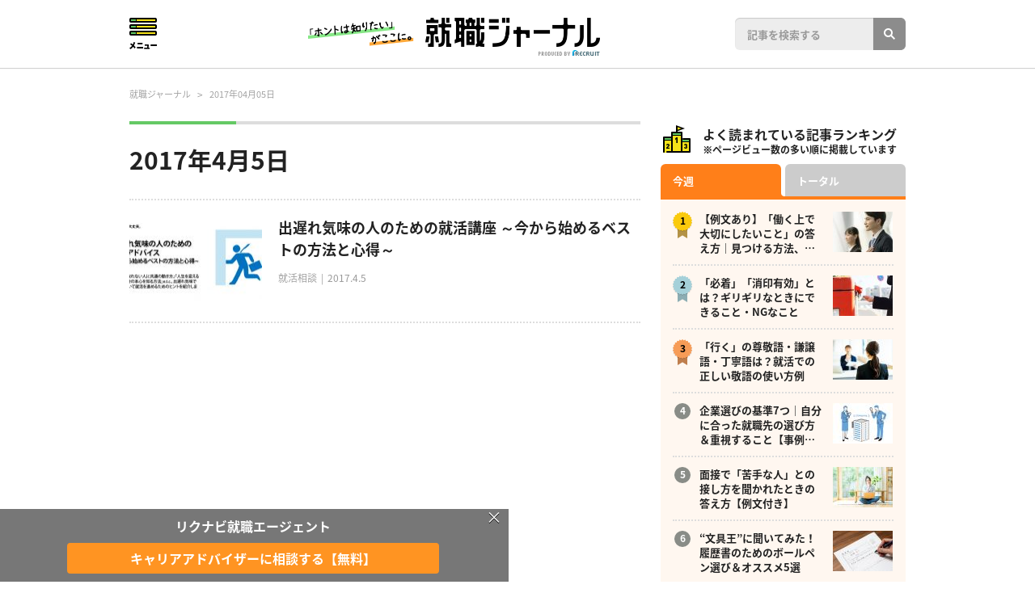

--- FILE ---
content_type: text/html; charset=UTF-8
request_url: https://journal.rikunabi.com/p/date/2017/04/05
body_size: 15698
content:
<!DOCTYPE html>
<html lang="ja">
<head>
<meta charset="utf-8">
<meta name="viewport" content="width=device-width,initial-scale=1.0">
<link rel="stylesheet" href="https://journal.rikunabi.com/wordpress/wp-content/themes/journal-rikunabi/assets/css/style.css?ver=20250408020359">
<link rel="stylesheet" href="//maxcdn.bootstrapcdn.com/font-awesome/4.4.0/css/font-awesome.min.css">
<meta name='robots' content='noindex, follow' />
	<style>img:is([sizes="auto" i], [sizes^="auto," i]) { contain-intrinsic-size: 3000px 1500px }</style>
	
	<!-- This site is optimized with the Yoast SEO plugin v26.5 - https://yoast.com/wordpress/plugins/seo/ -->
	<title>2017/04/05 - 就職ジャーナル</title>
	<meta property="og:locale" content="ja_JP" />
	<meta property="og:type" content="website" />
	<meta property="og:title" content="2017/04/05 - 就職ジャーナル" />
	<meta property="og:url" content="https://journal.rikunabi.com/p/date/2017/04/05" />
	<meta property="og:site_name" content="就職ジャーナル" />
	<meta name="twitter:card" content="summary_large_image" />
	<script type="application/ld+json" class="yoast-schema-graph">{"@context":"https://schema.org","@graph":[{"@type":"CollectionPage","@id":"https://journal.rikunabi.com/p/date/2017/04/05","url":"https://journal.rikunabi.com/p/date/2017/04/05","name":"2017/04/05 - 就職ジャーナル","isPartOf":{"@id":"https://journal.rikunabi.com/#website"},"primaryImageOfPage":{"@id":"https://journal.rikunabi.com/p/date/2017/04/05#primaryimage"},"image":{"@id":"https://journal.rikunabi.com/p/date/2017/04/05#primaryimage"},"thumbnailUrl":"https://journal.rikunabi.com/wordpress/wp-content/uploads/2017/04/a1e8a13e0f28c5b75fd10fd4d33a729c.jpg","inLanguage":"ja"},{"@type":"ImageObject","inLanguage":"ja","@id":"https://journal.rikunabi.com/p/date/2017/04/05#primaryimage","url":"https://journal.rikunabi.com/wordpress/wp-content/uploads/2017/04/a1e8a13e0f28c5b75fd10fd4d33a729c.jpg","contentUrl":"https://journal.rikunabi.com/wordpress/wp-content/uploads/2017/04/a1e8a13e0f28c5b75fd10fd4d33a729c.jpg","width":760,"height":360},{"@type":"WebSite","@id":"https://journal.rikunabi.com/#website","url":"https://journal.rikunabi.com/","name":"就職ジャーナル","description":"「ホントは知りたい」がここに。","potentialAction":[{"@type":"SearchAction","target":{"@type":"EntryPoint","urlTemplate":"https://journal.rikunabi.com/?s={search_term_string}"},"query-input":{"@type":"PropertyValueSpecification","valueRequired":true,"valueName":"search_term_string"}}],"inLanguage":"ja"}]}</script>
	<!-- / Yoast SEO plugin. -->


<!-- journal.rikunabi.com is managing ads with Advanced Ads 2.0.14 – https://wpadvancedads.com/ --><script id="journ-ready">
			window.advanced_ads_ready=function(e,a){a=a||"complete";var d=function(e){return"interactive"===a?"loading"!==e:"complete"===e};d(document.readyState)?e():document.addEventListener("readystatechange",(function(a){d(a.target.readyState)&&e()}),{once:"interactive"===a})},window.advanced_ads_ready_queue=window.advanced_ads_ready_queue||[];		</script>
		<link rel='stylesheet' id='wp-block-library-css' href='https://journal.rikunabi.com/wordpress/wp-includes/css/dist/block-library/style.min.css?ver=6.8.3' type='text/css' media='all' />
<style id='classic-theme-styles-inline-css' type='text/css'>
/*! This file is auto-generated */
.wp-block-button__link{color:#fff;background-color:#32373c;border-radius:9999px;box-shadow:none;text-decoration:none;padding:calc(.667em + 2px) calc(1.333em + 2px);font-size:1.125em}.wp-block-file__button{background:#32373c;color:#fff;text-decoration:none}
</style>
<style id='journal-article-boxs-style-inline-css' type='text/css'>
.wp-block-create-block-article-boxs{background-color:#21759b;color:#fff;padding:2px}

</style>
<style id='global-styles-inline-css' type='text/css'>
:root{--wp--preset--aspect-ratio--square: 1;--wp--preset--aspect-ratio--4-3: 4/3;--wp--preset--aspect-ratio--3-4: 3/4;--wp--preset--aspect-ratio--3-2: 3/2;--wp--preset--aspect-ratio--2-3: 2/3;--wp--preset--aspect-ratio--16-9: 16/9;--wp--preset--aspect-ratio--9-16: 9/16;--wp--preset--color--black: #000000;--wp--preset--color--cyan-bluish-gray: #abb8c3;--wp--preset--color--white: #ffffff;--wp--preset--color--pale-pink: #f78da7;--wp--preset--color--vivid-red: #cf2e2e;--wp--preset--color--luminous-vivid-orange: #ff6900;--wp--preset--color--luminous-vivid-amber: #fcb900;--wp--preset--color--light-green-cyan: #7bdcb5;--wp--preset--color--vivid-green-cyan: #00d084;--wp--preset--color--pale-cyan-blue: #8ed1fc;--wp--preset--color--vivid-cyan-blue: #0693e3;--wp--preset--color--vivid-purple: #9b51e0;--wp--preset--gradient--vivid-cyan-blue-to-vivid-purple: linear-gradient(135deg,rgba(6,147,227,1) 0%,rgb(155,81,224) 100%);--wp--preset--gradient--light-green-cyan-to-vivid-green-cyan: linear-gradient(135deg,rgb(122,220,180) 0%,rgb(0,208,130) 100%);--wp--preset--gradient--luminous-vivid-amber-to-luminous-vivid-orange: linear-gradient(135deg,rgba(252,185,0,1) 0%,rgba(255,105,0,1) 100%);--wp--preset--gradient--luminous-vivid-orange-to-vivid-red: linear-gradient(135deg,rgba(255,105,0,1) 0%,rgb(207,46,46) 100%);--wp--preset--gradient--very-light-gray-to-cyan-bluish-gray: linear-gradient(135deg,rgb(238,238,238) 0%,rgb(169,184,195) 100%);--wp--preset--gradient--cool-to-warm-spectrum: linear-gradient(135deg,rgb(74,234,220) 0%,rgb(151,120,209) 20%,rgb(207,42,186) 40%,rgb(238,44,130) 60%,rgb(251,105,98) 80%,rgb(254,248,76) 100%);--wp--preset--gradient--blush-light-purple: linear-gradient(135deg,rgb(255,206,236) 0%,rgb(152,150,240) 100%);--wp--preset--gradient--blush-bordeaux: linear-gradient(135deg,rgb(254,205,165) 0%,rgb(254,45,45) 50%,rgb(107,0,62) 100%);--wp--preset--gradient--luminous-dusk: linear-gradient(135deg,rgb(255,203,112) 0%,rgb(199,81,192) 50%,rgb(65,88,208) 100%);--wp--preset--gradient--pale-ocean: linear-gradient(135deg,rgb(255,245,203) 0%,rgb(182,227,212) 50%,rgb(51,167,181) 100%);--wp--preset--gradient--electric-grass: linear-gradient(135deg,rgb(202,248,128) 0%,rgb(113,206,126) 100%);--wp--preset--gradient--midnight: linear-gradient(135deg,rgb(2,3,129) 0%,rgb(40,116,252) 100%);--wp--preset--font-size--small: 13px;--wp--preset--font-size--medium: 20px;--wp--preset--font-size--large: 36px;--wp--preset--font-size--x-large: 42px;--wp--preset--spacing--20: 0.44rem;--wp--preset--spacing--30: 0.67rem;--wp--preset--spacing--40: 1rem;--wp--preset--spacing--50: 1.5rem;--wp--preset--spacing--60: 2.25rem;--wp--preset--spacing--70: 3.38rem;--wp--preset--spacing--80: 5.06rem;--wp--preset--shadow--natural: 6px 6px 9px rgba(0, 0, 0, 0.2);--wp--preset--shadow--deep: 12px 12px 50px rgba(0, 0, 0, 0.4);--wp--preset--shadow--sharp: 6px 6px 0px rgba(0, 0, 0, 0.2);--wp--preset--shadow--outlined: 6px 6px 0px -3px rgba(255, 255, 255, 1), 6px 6px rgba(0, 0, 0, 1);--wp--preset--shadow--crisp: 6px 6px 0px rgba(0, 0, 0, 1);}:where(.is-layout-flex){gap: 0.5em;}:where(.is-layout-grid){gap: 0.5em;}body .is-layout-flex{display: flex;}.is-layout-flex{flex-wrap: wrap;align-items: center;}.is-layout-flex > :is(*, div){margin: 0;}body .is-layout-grid{display: grid;}.is-layout-grid > :is(*, div){margin: 0;}:where(.wp-block-columns.is-layout-flex){gap: 2em;}:where(.wp-block-columns.is-layout-grid){gap: 2em;}:where(.wp-block-post-template.is-layout-flex){gap: 1.25em;}:where(.wp-block-post-template.is-layout-grid){gap: 1.25em;}.has-black-color{color: var(--wp--preset--color--black) !important;}.has-cyan-bluish-gray-color{color: var(--wp--preset--color--cyan-bluish-gray) !important;}.has-white-color{color: var(--wp--preset--color--white) !important;}.has-pale-pink-color{color: var(--wp--preset--color--pale-pink) !important;}.has-vivid-red-color{color: var(--wp--preset--color--vivid-red) !important;}.has-luminous-vivid-orange-color{color: var(--wp--preset--color--luminous-vivid-orange) !important;}.has-luminous-vivid-amber-color{color: var(--wp--preset--color--luminous-vivid-amber) !important;}.has-light-green-cyan-color{color: var(--wp--preset--color--light-green-cyan) !important;}.has-vivid-green-cyan-color{color: var(--wp--preset--color--vivid-green-cyan) !important;}.has-pale-cyan-blue-color{color: var(--wp--preset--color--pale-cyan-blue) !important;}.has-vivid-cyan-blue-color{color: var(--wp--preset--color--vivid-cyan-blue) !important;}.has-vivid-purple-color{color: var(--wp--preset--color--vivid-purple) !important;}.has-black-background-color{background-color: var(--wp--preset--color--black) !important;}.has-cyan-bluish-gray-background-color{background-color: var(--wp--preset--color--cyan-bluish-gray) !important;}.has-white-background-color{background-color: var(--wp--preset--color--white) !important;}.has-pale-pink-background-color{background-color: var(--wp--preset--color--pale-pink) !important;}.has-vivid-red-background-color{background-color: var(--wp--preset--color--vivid-red) !important;}.has-luminous-vivid-orange-background-color{background-color: var(--wp--preset--color--luminous-vivid-orange) !important;}.has-luminous-vivid-amber-background-color{background-color: var(--wp--preset--color--luminous-vivid-amber) !important;}.has-light-green-cyan-background-color{background-color: var(--wp--preset--color--light-green-cyan) !important;}.has-vivid-green-cyan-background-color{background-color: var(--wp--preset--color--vivid-green-cyan) !important;}.has-pale-cyan-blue-background-color{background-color: var(--wp--preset--color--pale-cyan-blue) !important;}.has-vivid-cyan-blue-background-color{background-color: var(--wp--preset--color--vivid-cyan-blue) !important;}.has-vivid-purple-background-color{background-color: var(--wp--preset--color--vivid-purple) !important;}.has-black-border-color{border-color: var(--wp--preset--color--black) !important;}.has-cyan-bluish-gray-border-color{border-color: var(--wp--preset--color--cyan-bluish-gray) !important;}.has-white-border-color{border-color: var(--wp--preset--color--white) !important;}.has-pale-pink-border-color{border-color: var(--wp--preset--color--pale-pink) !important;}.has-vivid-red-border-color{border-color: var(--wp--preset--color--vivid-red) !important;}.has-luminous-vivid-orange-border-color{border-color: var(--wp--preset--color--luminous-vivid-orange) !important;}.has-luminous-vivid-amber-border-color{border-color: var(--wp--preset--color--luminous-vivid-amber) !important;}.has-light-green-cyan-border-color{border-color: var(--wp--preset--color--light-green-cyan) !important;}.has-vivid-green-cyan-border-color{border-color: var(--wp--preset--color--vivid-green-cyan) !important;}.has-pale-cyan-blue-border-color{border-color: var(--wp--preset--color--pale-cyan-blue) !important;}.has-vivid-cyan-blue-border-color{border-color: var(--wp--preset--color--vivid-cyan-blue) !important;}.has-vivid-purple-border-color{border-color: var(--wp--preset--color--vivid-purple) !important;}.has-vivid-cyan-blue-to-vivid-purple-gradient-background{background: var(--wp--preset--gradient--vivid-cyan-blue-to-vivid-purple) !important;}.has-light-green-cyan-to-vivid-green-cyan-gradient-background{background: var(--wp--preset--gradient--light-green-cyan-to-vivid-green-cyan) !important;}.has-luminous-vivid-amber-to-luminous-vivid-orange-gradient-background{background: var(--wp--preset--gradient--luminous-vivid-amber-to-luminous-vivid-orange) !important;}.has-luminous-vivid-orange-to-vivid-red-gradient-background{background: var(--wp--preset--gradient--luminous-vivid-orange-to-vivid-red) !important;}.has-very-light-gray-to-cyan-bluish-gray-gradient-background{background: var(--wp--preset--gradient--very-light-gray-to-cyan-bluish-gray) !important;}.has-cool-to-warm-spectrum-gradient-background{background: var(--wp--preset--gradient--cool-to-warm-spectrum) !important;}.has-blush-light-purple-gradient-background{background: var(--wp--preset--gradient--blush-light-purple) !important;}.has-blush-bordeaux-gradient-background{background: var(--wp--preset--gradient--blush-bordeaux) !important;}.has-luminous-dusk-gradient-background{background: var(--wp--preset--gradient--luminous-dusk) !important;}.has-pale-ocean-gradient-background{background: var(--wp--preset--gradient--pale-ocean) !important;}.has-electric-grass-gradient-background{background: var(--wp--preset--gradient--electric-grass) !important;}.has-midnight-gradient-background{background: var(--wp--preset--gradient--midnight) !important;}.has-small-font-size{font-size: var(--wp--preset--font-size--small) !important;}.has-medium-font-size{font-size: var(--wp--preset--font-size--medium) !important;}.has-large-font-size{font-size: var(--wp--preset--font-size--large) !important;}.has-x-large-font-size{font-size: var(--wp--preset--font-size--x-large) !important;}
:where(.wp-block-post-template.is-layout-flex){gap: 1.25em;}:where(.wp-block-post-template.is-layout-grid){gap: 1.25em;}
:where(.wp-block-columns.is-layout-flex){gap: 2em;}:where(.wp-block-columns.is-layout-grid){gap: 2em;}
:root :where(.wp-block-pullquote){font-size: 1.5em;line-height: 1.6;}
</style>
<link rel='stylesheet' id='wc-shortcodes-style-css' href='https://journal.rikunabi.com/wordpress/wp-content/plugins/wc-shortcodes/public/assets/css/style.css?ver=3.46' type='text/css' media='all' />
<link rel='stylesheet' id='wppopups-base-css' href='https://journal.rikunabi.com/wordpress/wp-content/plugins/wp-popups-lite/src/assets/css/wppopups-base.css?ver=2.2.0.3' type='text/css' media='all' />
<link rel='stylesheet' id='wordpresscanvas-font-awesome-css' href='https://journal.rikunabi.com/wordpress/wp-content/plugins/wc-shortcodes/public/assets/css/font-awesome.min.css?ver=4.7.0' type='text/css' media='all' />
<script type="text/javascript" src="https://journal.rikunabi.com/wordpress/wp-includes/js/jquery/jquery.min.js?ver=3.7.1" id="jquery-core-js"></script>
<script type="text/javascript" src="https://journal.rikunabi.com/wordpress/wp-includes/js/jquery/jquery-migrate.min.js?ver=3.4.1" id="jquery-migrate-js"></script>
<link rel="https://api.w.org/" href="https://journal.rikunabi.com/wp-json/" /><link rel="EditURI" type="application/rsd+xml" title="RSD" href="https://journal.rikunabi.com/wordpress/xmlrpc.php?rsd" />
<meta name="generator" content="WordPress 6.8.3" />
<!-- Global site tag (gtag.js) - Google Analytics -->
<script async src="https://www.googletagmanager.com/gtag/js?id=UA-8893884-1"></script>
<script>
window.dataLayer = window.dataLayer || [];
function gtag(){dataLayer.push(arguments);}
gtag('js', new Date());

gtag('config', 'UA-8893884-1');
</script>
<!-- Global site tag (gtag.js) - Google Analytics -->

<!----------- tag ----------->
<script type="text/javascript" src="//tm.r-ad.ne.jp/29/default.js" charset="utf-8"></script>
<!----------- tag ----------->

<!----------- リクナビDMP ----------->
<script type="text/javascript" src="//tm.r-ad.ne.jp/119/default.js" charset="utf-8"></script>
<!----------- リクナビDMP ----------->

<!-- BEGIN YTMタグ -->
<script type="text/javascript">
(function () {
var tagjs = document.createElement("script");
var s = document.getElementsByTagName("script")[0];
tagjs.async = true;
tagjs.src = "//s.yjtag.jp/tag.js#site=em4AkL9,HTowkB2";
s.parentNode.insertBefore(tagjs, s);
}());
</script>
<noscript>
<iframe src="//b.yjtag.jp/iframe?c=em4AkL9,HTowkB2" width="1" height="1" frameborder="0" scrolling="no" marginheight="0" marginwidth="0"></iframe>
</noscript>
<!-- END YTMタグ -->
<script src="https://assets.adobedtm.com/c7dfca143768/7af7c1dbc985/launch-3d3de820a986.min.js" async></script>
        <script type="text/javascript" src="https://tm.r-ad.ne.jp/119/default.js" charset="utf-8"></script>
        <script>
            var koruli_json_pc;
            var koruli_json_sp;
            var callS9WithKid = function(kid){
                                                        var url_pc = "https://s9.r-ad.ne.jp/json?f=21301&m=1&kid=" + kid;
                    var request_pc = jQuery.ajax({
                        dataType: "json",
                        url: url_pc,
                        success: function( data ) {
                            koruli_json_pc = data;
                        },
                        timeout: 3000                    }).fail( function( xhr, status ) {
                        if( status == "timeout" ) {
                            console.log('Koruli timeout:' + url_pc);
                        }
                    });
                                                };
            window.lec_get_token = window.lec_get_token || [];
            lec_get_token.push(callS9WithKid);
        </script>        
        <link rel="icon" href="https://journal.rikunabi.com/wordpress/wp-content/themes/journal-rikunabi/assets/images/favicon-16px.ico" sizes="16x16" />
<link rel="icon" href="https://journal.rikunabi.com/wordpress/wp-content/themes/journal-rikunabi/assets/images/favicon-32px.ico" sizes="32x32" />
<link rel="apple-touch-icon-precomposed" href="https://journal.rikunabi.com/wordpress/wp-content/themes/journal-rikunabi/assets/images/apple-touch-icon.png" />
<meta name="msapplication-TileImage" content="https://journal.rikunabi.com/wordpress/wp-content/themes/journal-rikunabi/assets/images/apple-touch-icon.png" /><style type="text/css" id="spu-css-50597" class="spu-css">		#spu-bg-50597 {
			background-color: rgba(0,0,0,0.5);
		}

		#spu-50597 .spu-close {
			font-size: 0px;
			color: rgb(255, 255, 255);
			text-shadow: 0 1px 0 #000;
		}

		#spu-50597 .spu-close:hover {
			color: #000;
		}

		#spu-50597 {
			background-color: rgba(105, 105, 105, 0.9);
			max-width: 650px;
			border-radius: 0px;
			
					height: auto;
					box-shadow:  0px 0px 0px 0px #ffffff;
				}

		#spu-50597 .spu-container {
					padding: 5px;
			height: calc(100% - 0px);
		}
		/*@media all and (max-width:480px) { 
#spu-50597{
   margin-left: 0px !important;
    width: 632px !important;
}
}
*/


.spu-box.spu-position-bottom-bar .spu-50597__block{
  display: table;
  margin-left:0 !important;
}
.spu-box.spu-position-bottom-bar .spu-50597__block__element{
  display: table-cell;
}						</style>
		<style type="text/css" id="spu-css-50601" class="spu-css">		#spu-bg-50601 {
			background-color: rgba(0,0,0,0.5);
		}

		#spu-50601 .spu-close {
			font-size: 20px;
			color: rgb(255, 255, 255);
			text-shadow: 0 1px 0 #000;
		}

		#spu-50601 .spu-close:hover {
			color: #000;
		}

		#spu-50601 {
			background-color: rgba(105, 105, 105, 0.9);
			max-width: 650px;
			border-radius: 0px;
			
					height: 90px;
					box-shadow:  0px 0px 0px 0px #ffffff;
				}

		#spu-50601 .spu-container {
					padding: 0px;
			height: calc(100% - 0px);
		}
		#spu-50601{
    margin-left: -327px !important;
    width: 632px !important;
}
.spu-box.spu-position-bottom-bar .spu-50601__block{
  display:flex;
  flex-flow: column;
 width: 500px !important;
 margin-left:0 !important;
}						</style>
		<!-- Google tag (gtag.js) -->
<script async src="https://www.googletagmanager.com/gtag/js?id=G-PFPW16EBF8"></script>
<script>
  window.dataLayer = window.dataLayer || [];
  function gtag(){dataLayer.push(arguments);}
  gtag('js', new Date());

  gtag('config', 'G-PFPW16EBF8');
</script></head>
<body class="archive date wp-theme-journal-rikunabi wc-shortcodes-font-awesome-enabled aa-prefix-journ-">

<div id="pagetop" class="page">

    
        <header id="header" class="header">

            <div class="header_inner">

                <div class="menu_area">
                    <button class="menu_button">Menu</button>
                </div><!-- /.menu_area -->

                <div class="header__logo">
                                        <a href="https://journal.rikunabi.com/" class="sprite sprite-logo">
                        <img src="https://journal.rikunabi.com/wordpress/wp-content/themes/journal-rikunabi/assets/images/logo_new@2x.png" alt="就職ジャーナルロゴ画像">
                    </a>
                                    </div>

                <div class="header__search">
                    <div class="search-area">
                        <form method="get" id="searchform" action="https://journal.rikunabi.com/" class="search">
                            <input type="text" class="field" placeholder="記事を検索する" name="s" id="s" /><input type="submit" class="search-submit" value="検索">
                        </form>
                    </div>
                </div><!-- /.header__searchs -->

            </div><!-- /.header_inner -->

        </header>

        
    
		    <div class="container">
        <div class="breadcrumb">
        <!-- Breadcrumb NavXT 7.5.0 -->
<span property="itemListElement" typeof="ListItem"><a property="item" typeof="WebPage" title="Go to 就職ジャーナル." href="https://journal.rikunabi.com" class="home"><span property="name">就職ジャーナル</span></a><meta property="position" content="1"></span> &gt; <span property="itemListElement" typeof="ListItem"><span property="name">2017年04月05日</span><meta property="position" content="2"></span>        </div><!-- /.breadcrumb -->
    </div><!-- /.container -->
        
<div class="container archive">
	<div class="row">

        <div class="unit--9g column">
            <div class="column page__content column--left">

																<div class="content">
					<div class="content__header">
						                        <h1 class="content__title__block">2017年4月5日</h1>
						
                        					</div><!-- /.content_header -->

					<div class="content__body main__column">

                       
                        <div class="cards">

							
                                <div class="card load-content">
                                    <div class="card__image">
                                        <a href="https://journal.rikunabi.com/p/advice/23341.html">
											<img width="164" height="110" src="https://journal.rikunabi.com/wordpress/wp-content/uploads/2017/04/a1e8a13e0f28c5b75fd10fd4d33a729c-164x110.jpg" class="attachment-archive size-archive wp-post-image" alt="" decoding="async" srcset="https://journal.rikunabi.com/wordpress/wp-content/uploads/2017/04/a1e8a13e0f28c5b75fd10fd4d33a729c-164x110.jpg 164w, https://journal.rikunabi.com/wordpress/wp-content/uploads/2017/04/a1e8a13e0f28c5b75fd10fd4d33a729c-370x250.jpg 370w, https://journal.rikunabi.com/wordpress/wp-content/uploads/2017/04/a1e8a13e0f28c5b75fd10fd4d33a729c-158x105.jpg 158w, https://journal.rikunabi.com/wordpress/wp-content/uploads/2017/04/a1e8a13e0f28c5b75fd10fd4d33a729c-120x80.jpg 120w, https://journal.rikunabi.com/wordpress/wp-content/uploads/2017/04/a1e8a13e0f28c5b75fd10fd4d33a729c-74x50.jpg 74w, https://journal.rikunabi.com/wordpress/wp-content/uploads/2017/04/a1e8a13e0f28c5b75fd10fd4d33a729c-86x57.jpg 86w, https://journal.rikunabi.com/wordpress/wp-content/uploads/2017/04/a1e8a13e0f28c5b75fd10fd4d33a729c-218x145.jpg 218w, https://journal.rikunabi.com/wordpress/wp-content/uploads/2017/04/a1e8a13e0f28c5b75fd10fd4d33a729c-436x290.jpg 436w" sizes="(max-width: 164px) 100vw, 164px" />                                        </a>
                                    </div>
                                    <div class="card__body">
                                        <h3 class="card__title">
                                            <a href="https://journal.rikunabi.com/p/advice/23341.html">
				                                出遅れ気味の人のための就活講座 ～今から始めるベストの方法と心得～                                            </a>
                                        </h3>
		                                		                                                                            <span class="card__category">
                                    <a href="https://journal.rikunabi.com/cat/advice">就活相談</a>
                                </span>
		                                                                        <span class="card__date">
                                    <a href="https://journal.rikunabi.com/p/date/2017/04/05">2017.4.5</a>                                </span>
                                    </div>
                                </div>
							                        </div>
						
					</div>
					<div class="content__footer">

                        <div class="pagination">
						                        </div><!-- /.pagenation -->

					</div>
				</div>
											</div>

	        
			
		</div>
		<div class="unit--3g column">
	<div class="sidebar">

    
    <div class="block ranking__block">
        <div class="block__header widget">
            <h2 class="block__title side_ranking">
				<div class="inside-title-upper">よく読まれている記事ランキング</div>
				<div class="inside-title-bottom">※ページビュー数の多い順に掲載しています</div>
			</h2>
        </div>
        <div class="block__body">

            <ul class="ranking_tab">
                <li class="active ranking_weekly" data-target="ranking_weekly"><a href="#">今週</a></li>
                <li class="ranking_total" data-target="ranking_total"><a href="#">トータル</a></li>
            </ul>

            <div class="medias medias_ranking weekly_result active">
                
                <a href="https://journal.rikunabi.com/p/advice/52413.html">
                    <div class="media media--small">
                        <div class="media__body">
                            <div class="media__title media__title_ranking"><span>【例文あり】「働く上で大切にしたいこと」の答え方｜見つける方法、具体例、注意点も紹介</span></div>
                            <div class="media__image"><img width="74" height="50" src="https://journal.rikunabi.com/wordpress/wp-content/uploads/2023/09/pixta_89766311_M-74x50.jpg" class="attachment-pc_ranking size-pc_ranking wp-post-image" alt="" decoding="async" loading="lazy" srcset="https://journal.rikunabi.com/wordpress/wp-content/uploads/2023/09/pixta_89766311_M-74x50.jpg 74w, https://journal.rikunabi.com/wordpress/wp-content/uploads/2023/09/pixta_89766311_M-300x200.jpg 300w, https://journal.rikunabi.com/wordpress/wp-content/uploads/2023/09/pixta_89766311_M-1024x682.jpg 1024w, https://journal.rikunabi.com/wordpress/wp-content/uploads/2023/09/pixta_89766311_M-768x512.jpg 768w, https://journal.rikunabi.com/wordpress/wp-content/uploads/2023/09/pixta_89766311_M-1536x1024.jpg 1536w, https://journal.rikunabi.com/wordpress/wp-content/uploads/2023/09/pixta_89766311_M-740x500.jpg 740w, https://journal.rikunabi.com/wordpress/wp-content/uploads/2023/09/pixta_89766311_M-370x250.jpg 370w, https://journal.rikunabi.com/wordpress/wp-content/uploads/2023/09/pixta_89766311_M-164x110.jpg 164w, https://journal.rikunabi.com/wordpress/wp-content/uploads/2023/09/pixta_89766311_M-158x105.jpg 158w, https://journal.rikunabi.com/wordpress/wp-content/uploads/2023/09/pixta_89766311_M-120x80.jpg 120w, https://journal.rikunabi.com/wordpress/wp-content/uploads/2023/09/pixta_89766311_M-86x57.jpg 86w, https://journal.rikunabi.com/wordpress/wp-content/uploads/2023/09/pixta_89766311_M-218x145.jpg 218w, https://journal.rikunabi.com/wordpress/wp-content/uploads/2023/09/pixta_89766311_M-436x290.jpg 436w, https://journal.rikunabi.com/wordpress/wp-content/uploads/2023/09/pixta_89766311_M-e1695719413473.jpg 1001w" sizes="auto, (max-width: 74px) 100vw, 74px" /></div>
                        </div>
                    </div>
                </a>
                
                <a href="https://journal.rikunabi.com/p/advice/37419.html">
                    <div class="media media--small">
                        <div class="media__body">
                            <div class="media__title media__title_ranking"><span>「必着」「消印有効」とは？ギリギリなときにできること・NGなこと</span></div>
                            <div class="media__image"><img width="74" height="50" src="https://journal.rikunabi.com/wordpress/wp-content/uploads/2020/03/pixta_37160018_Ms-74x50.jpg" class="attachment-pc_ranking size-pc_ranking wp-post-image" alt="郵便ポストに企業への書類を投函するイメージ" decoding="async" loading="lazy" srcset="https://journal.rikunabi.com/wordpress/wp-content/uploads/2020/03/pixta_37160018_Ms-74x50.jpg 74w, https://journal.rikunabi.com/wordpress/wp-content/uploads/2020/03/pixta_37160018_Ms-300x198.jpg 300w, https://journal.rikunabi.com/wordpress/wp-content/uploads/2020/03/pixta_37160018_Ms-768x507.jpg 768w, https://journal.rikunabi.com/wordpress/wp-content/uploads/2020/03/pixta_37160018_Ms-740x500.jpg 740w, https://journal.rikunabi.com/wordpress/wp-content/uploads/2020/03/pixta_37160018_Ms-370x250.jpg 370w, https://journal.rikunabi.com/wordpress/wp-content/uploads/2020/03/pixta_37160018_Ms-164x110.jpg 164w, https://journal.rikunabi.com/wordpress/wp-content/uploads/2020/03/pixta_37160018_Ms-158x105.jpg 158w, https://journal.rikunabi.com/wordpress/wp-content/uploads/2020/03/pixta_37160018_Ms-120x80.jpg 120w, https://journal.rikunabi.com/wordpress/wp-content/uploads/2020/03/pixta_37160018_Ms-86x57.jpg 86w, https://journal.rikunabi.com/wordpress/wp-content/uploads/2020/03/pixta_37160018_Ms-218x145.jpg 218w, https://journal.rikunabi.com/wordpress/wp-content/uploads/2020/03/pixta_37160018_Ms-436x290.jpg 436w, https://journal.rikunabi.com/wordpress/wp-content/uploads/2020/03/pixta_37160018_Ms.jpg 800w" sizes="auto, (max-width: 74px) 100vw, 74px" /></div>
                        </div>
                    </div>
                </a>
                
                <a href="https://journal.rikunabi.com/p/advice/35397.html">
                    <div class="media media--small">
                        <div class="media__body">
                            <div class="media__title media__title_ranking"><span>「行く」の尊敬語・謙譲語・丁寧語は？就活での正しい敬語の使い方例</span></div>
                            <div class="media__image"><img width="74" height="50" src="https://journal.rikunabi.com/wordpress/wp-content/uploads/2020/01/pixta_78488337_M-1-74x50.jpg" class="attachment-pc_ranking size-pc_ranking wp-post-image" alt="" decoding="async" loading="lazy" srcset="https://journal.rikunabi.com/wordpress/wp-content/uploads/2020/01/pixta_78488337_M-1-74x50.jpg 74w, https://journal.rikunabi.com/wordpress/wp-content/uploads/2020/01/pixta_78488337_M-1-300x200.jpg 300w, https://journal.rikunabi.com/wordpress/wp-content/uploads/2020/01/pixta_78488337_M-1-1024x682.jpg 1024w, https://journal.rikunabi.com/wordpress/wp-content/uploads/2020/01/pixta_78488337_M-1-768x512.jpg 768w, https://journal.rikunabi.com/wordpress/wp-content/uploads/2020/01/pixta_78488337_M-1-1536x1024.jpg 1536w, https://journal.rikunabi.com/wordpress/wp-content/uploads/2020/01/pixta_78488337_M-1-740x500.jpg 740w, https://journal.rikunabi.com/wordpress/wp-content/uploads/2020/01/pixta_78488337_M-1-370x250.jpg 370w, https://journal.rikunabi.com/wordpress/wp-content/uploads/2020/01/pixta_78488337_M-1-164x110.jpg 164w, https://journal.rikunabi.com/wordpress/wp-content/uploads/2020/01/pixta_78488337_M-1-158x105.jpg 158w, https://journal.rikunabi.com/wordpress/wp-content/uploads/2020/01/pixta_78488337_M-1-120x80.jpg 120w, https://journal.rikunabi.com/wordpress/wp-content/uploads/2020/01/pixta_78488337_M-1-86x57.jpg 86w, https://journal.rikunabi.com/wordpress/wp-content/uploads/2020/01/pixta_78488337_M-1-218x145.jpg 218w, https://journal.rikunabi.com/wordpress/wp-content/uploads/2020/01/pixta_78488337_M-1-436x290.jpg 436w, https://journal.rikunabi.com/wordpress/wp-content/uploads/2020/01/pixta_78488337_M-1.jpg 2000w" sizes="auto, (max-width: 74px) 100vw, 74px" /></div>
                        </div>
                    </div>
                </a>
                
                <a href="https://journal.rikunabi.com/p/hint/52136.html">
                    <div class="media media--small">
                        <div class="media__body">
                            <div class="media__title media__title_ranking"><span>企業選びの基準7つ｜自分に合った就職先の選び方＆重視すること【事例付き】</span></div>
                            <div class="media__image"><img width="74" height="50" src="https://journal.rikunabi.com/wordpress/wp-content/uploads/2023/09/pixta_90545433_S-74x50.jpg" class="attachment-pc_ranking size-pc_ranking wp-post-image" alt="企業を見極めるイメージの就活生イラスト" decoding="async" loading="lazy" srcset="https://journal.rikunabi.com/wordpress/wp-content/uploads/2023/09/pixta_90545433_S-74x50.jpg 74w, https://journal.rikunabi.com/wordpress/wp-content/uploads/2023/09/pixta_90545433_S-370x250.jpg 370w, https://journal.rikunabi.com/wordpress/wp-content/uploads/2023/09/pixta_90545433_S-164x110.jpg 164w, https://journal.rikunabi.com/wordpress/wp-content/uploads/2023/09/pixta_90545433_S-158x105.jpg 158w, https://journal.rikunabi.com/wordpress/wp-content/uploads/2023/09/pixta_90545433_S-120x80.jpg 120w, https://journal.rikunabi.com/wordpress/wp-content/uploads/2023/09/pixta_90545433_S-86x57.jpg 86w, https://journal.rikunabi.com/wordpress/wp-content/uploads/2023/09/pixta_90545433_S-218x145.jpg 218w, https://journal.rikunabi.com/wordpress/wp-content/uploads/2023/09/pixta_90545433_S-436x290.jpg 436w" sizes="auto, (max-width: 74px) 100vw, 74px" /></div>
                        </div>
                    </div>
                </a>
                
                <a href="https://journal.rikunabi.com/p/advice/51270.html">
                    <div class="media media--small">
                        <div class="media__body">
                            <div class="media__title media__title_ranking"><span>面接で「苦手な人」との接し方を聞かれたときの答え方【例文付き】</span></div>
                            <div class="media__image"><img width="74" height="50" src="https://journal.rikunabi.com/wordpress/wp-content/uploads/2023/05/230512_pixta_67354425_1000-74x50.jpg" class="attachment-pc_ranking size-pc_ranking wp-post-image" alt="在宅ワークしながら悩む女性" decoding="async" loading="lazy" srcset="https://journal.rikunabi.com/wordpress/wp-content/uploads/2023/05/230512_pixta_67354425_1000-74x50.jpg 74w, https://journal.rikunabi.com/wordpress/wp-content/uploads/2023/05/230512_pixta_67354425_1000-300x200.jpg 300w, https://journal.rikunabi.com/wordpress/wp-content/uploads/2023/05/230512_pixta_67354425_1000-768x512.jpg 768w, https://journal.rikunabi.com/wordpress/wp-content/uploads/2023/05/230512_pixta_67354425_1000-740x500.jpg 740w, https://journal.rikunabi.com/wordpress/wp-content/uploads/2023/05/230512_pixta_67354425_1000-370x250.jpg 370w, https://journal.rikunabi.com/wordpress/wp-content/uploads/2023/05/230512_pixta_67354425_1000-164x110.jpg 164w, https://journal.rikunabi.com/wordpress/wp-content/uploads/2023/05/230512_pixta_67354425_1000-158x105.jpg 158w, https://journal.rikunabi.com/wordpress/wp-content/uploads/2023/05/230512_pixta_67354425_1000-120x80.jpg 120w, https://journal.rikunabi.com/wordpress/wp-content/uploads/2023/05/230512_pixta_67354425_1000-86x57.jpg 86w, https://journal.rikunabi.com/wordpress/wp-content/uploads/2023/05/230512_pixta_67354425_1000-218x145.jpg 218w, https://journal.rikunabi.com/wordpress/wp-content/uploads/2023/05/230512_pixta_67354425_1000-436x290.jpg 436w, https://journal.rikunabi.com/wordpress/wp-content/uploads/2023/05/230512_pixta_67354425_1000.jpg 1000w" sizes="auto, (max-width: 74px) 100vw, 74px" /></div>
                        </div>
                    </div>
                </a>
                
                <a href="https://journal.rikunabi.com/p/break/34855.html">
                    <div class="media media--small">
                        <div class="media__body">
                            <div class="media__title media__title_ranking"><span>“文具王”に聞いてみた！履歴書のためのボールペン選び＆オススメ5選</span></div>
                            <div class="media__image"><img width="74" height="50" src="https://journal.rikunabi.com/wordpress/wp-content/uploads/2019/12/ph3-74x50.jpg" class="attachment-pc_ranking size-pc_ranking wp-post-image" alt="履歴書を書く手元" decoding="async" loading="lazy" srcset="https://journal.rikunabi.com/wordpress/wp-content/uploads/2019/12/ph3-74x50.jpg 74w, https://journal.rikunabi.com/wordpress/wp-content/uploads/2019/12/ph3-300x200.jpg 300w, https://journal.rikunabi.com/wordpress/wp-content/uploads/2019/12/ph3-768x512.jpg 768w, https://journal.rikunabi.com/wordpress/wp-content/uploads/2019/12/ph3-1024x683.jpg 1024w, https://journal.rikunabi.com/wordpress/wp-content/uploads/2019/12/ph3-740x500.jpg 740w, https://journal.rikunabi.com/wordpress/wp-content/uploads/2019/12/ph3-370x250.jpg 370w, https://journal.rikunabi.com/wordpress/wp-content/uploads/2019/12/ph3-164x110.jpg 164w, https://journal.rikunabi.com/wordpress/wp-content/uploads/2019/12/ph3-158x105.jpg 158w, https://journal.rikunabi.com/wordpress/wp-content/uploads/2019/12/ph3-120x80.jpg 120w, https://journal.rikunabi.com/wordpress/wp-content/uploads/2019/12/ph3-86x57.jpg 86w, https://journal.rikunabi.com/wordpress/wp-content/uploads/2019/12/ph3-218x145.jpg 218w, https://journal.rikunabi.com/wordpress/wp-content/uploads/2019/12/ph3-436x290.jpg 436w, https://journal.rikunabi.com/wordpress/wp-content/uploads/2019/12/ph3.jpg 2048w" sizes="auto, (max-width: 74px) 100vw, 74px" /></div>
                        </div>
                    </div>
                </a>
                
                <a href="https://journal.rikunabi.com/p/advice/30227.html">
                    <div class="media media--small">
                        <div class="media__body">
                            <div class="media__title media__title_ranking"><span>【人事＆プロに聞いた】「10年後の自分」を聞く意図は？例文から知る答え方・考え方</span></div>
                            <div class="media__image"><img width="74" height="50" src="https://journal.rikunabi.com/wordpress/wp-content/uploads/2019/02/Fotolia_211759950_Subscription_Monthly_M-74x50.jpg" class="attachment-pc_ranking size-pc_ranking wp-post-image" alt="「10年後の自分」について考える就活生" decoding="async" loading="lazy" srcset="https://journal.rikunabi.com/wordpress/wp-content/uploads/2019/02/Fotolia_211759950_Subscription_Monthly_M-74x50.jpg 74w, https://journal.rikunabi.com/wordpress/wp-content/uploads/2019/02/Fotolia_211759950_Subscription_Monthly_M-300x200.jpg 300w, https://journal.rikunabi.com/wordpress/wp-content/uploads/2019/02/Fotolia_211759950_Subscription_Monthly_M-768x512.jpg 768w, https://journal.rikunabi.com/wordpress/wp-content/uploads/2019/02/Fotolia_211759950_Subscription_Monthly_M-1024x683.jpg 1024w, https://journal.rikunabi.com/wordpress/wp-content/uploads/2019/02/Fotolia_211759950_Subscription_Monthly_M-740x500.jpg 740w, https://journal.rikunabi.com/wordpress/wp-content/uploads/2019/02/Fotolia_211759950_Subscription_Monthly_M-370x250.jpg 370w, https://journal.rikunabi.com/wordpress/wp-content/uploads/2019/02/Fotolia_211759950_Subscription_Monthly_M-164x110.jpg 164w, https://journal.rikunabi.com/wordpress/wp-content/uploads/2019/02/Fotolia_211759950_Subscription_Monthly_M-158x105.jpg 158w, https://journal.rikunabi.com/wordpress/wp-content/uploads/2019/02/Fotolia_211759950_Subscription_Monthly_M-120x80.jpg 120w, https://journal.rikunabi.com/wordpress/wp-content/uploads/2019/02/Fotolia_211759950_Subscription_Monthly_M-86x57.jpg 86w, https://journal.rikunabi.com/wordpress/wp-content/uploads/2019/02/Fotolia_211759950_Subscription_Monthly_M-218x145.jpg 218w, https://journal.rikunabi.com/wordpress/wp-content/uploads/2019/02/Fotolia_211759950_Subscription_Monthly_M-436x290.jpg 436w, https://journal.rikunabi.com/wordpress/wp-content/uploads/2019/02/Fotolia_211759950_Subscription_Monthly_M.jpg 1688w" sizes="auto, (max-width: 74px) 100vw, 74px" /></div>
                        </div>
                    </div>
                </a>
                
                <a href="https://journal.rikunabi.com/p/advice/appeal/52419.html">
                    <div class="media media--small">
                        <div class="media__body">
                            <div class="media__title media__title_ranking"><span>自己PRで使える「諦めない力」の言い換えとアピール方法【例文付き】</span></div>
                            <div class="media__image"><img width="74" height="50" src="https://journal.rikunabi.com/wordpress/wp-content/uploads/2023/09/pixta_31617304_M-e1695720118339.jpg" class="attachment-pc_ranking size-pc_ranking wp-post-image" alt="" decoding="async" loading="lazy" /></div>
                        </div>
                    </div>
                </a>
                
                <a href="https://journal.rikunabi.com/p/advice/35745.html">
                    <div class="media media--small">
                        <div class="media__body">
                            <div class="media__title media__title_ranking"><span>「チャレンジ精神」をより魅力的に自己PRで伝えるコツと例文</span></div>
                            <div class="media__image"><img width="74" height="50" src="https://journal.rikunabi.com/wordpress/wp-content/uploads/2020/01/49cbca22af41fc34e273b11480c5695d-74x50.jpg" class="attachment-pc_ranking size-pc_ranking wp-post-image" alt="アルバイトに励む大学生のイメージ" decoding="async" loading="lazy" srcset="https://journal.rikunabi.com/wordpress/wp-content/uploads/2020/01/49cbca22af41fc34e273b11480c5695d-74x50.jpg 74w, https://journal.rikunabi.com/wordpress/wp-content/uploads/2020/01/49cbca22af41fc34e273b11480c5695d-300x205.jpg 300w, https://journal.rikunabi.com/wordpress/wp-content/uploads/2020/01/49cbca22af41fc34e273b11480c5695d-1024x699.jpg 1024w, https://journal.rikunabi.com/wordpress/wp-content/uploads/2020/01/49cbca22af41fc34e273b11480c5695d-768x525.jpg 768w, https://journal.rikunabi.com/wordpress/wp-content/uploads/2020/01/49cbca22af41fc34e273b11480c5695d-1536x1049.jpg 1536w, https://journal.rikunabi.com/wordpress/wp-content/uploads/2020/01/49cbca22af41fc34e273b11480c5695d-740x500.jpg 740w, https://journal.rikunabi.com/wordpress/wp-content/uploads/2020/01/49cbca22af41fc34e273b11480c5695d-370x250.jpg 370w, https://journal.rikunabi.com/wordpress/wp-content/uploads/2020/01/49cbca22af41fc34e273b11480c5695d-164x110.jpg 164w, https://journal.rikunabi.com/wordpress/wp-content/uploads/2020/01/49cbca22af41fc34e273b11480c5695d-158x105.jpg 158w, https://journal.rikunabi.com/wordpress/wp-content/uploads/2020/01/49cbca22af41fc34e273b11480c5695d-120x80.jpg 120w, https://journal.rikunabi.com/wordpress/wp-content/uploads/2020/01/49cbca22af41fc34e273b11480c5695d-86x57.jpg 86w, https://journal.rikunabi.com/wordpress/wp-content/uploads/2020/01/49cbca22af41fc34e273b11480c5695d-218x145.jpg 218w, https://journal.rikunabi.com/wordpress/wp-content/uploads/2020/01/49cbca22af41fc34e273b11480c5695d-436x290.jpg 436w, https://journal.rikunabi.com/wordpress/wp-content/uploads/2020/01/49cbca22af41fc34e273b11480c5695d.jpg 2000w" sizes="auto, (max-width: 74px) 100vw, 74px" /></div>
                        </div>
                    </div>
                </a>
                
                <a href="https://journal.rikunabi.com/p/hint/50020.html">
                    <div class="media media--small">
                        <div class="media__body">
                            <div class="media__title media__title_ranking"><span>代表的な面接練習サービスと練習相手12選を比較｜メリット・注意点・選び方</span></div>
                            <div class="media__image"><img width="74" height="50" src="https://journal.rikunabi.com/wordpress/wp-content/uploads/2022/12/50a85c46da3b01e48daaf84fc0295542-74x50.jpg" class="attachment-pc_ranking size-pc_ranking wp-post-image" alt="面接の練習のためキャリアアドバイザーを利用しているイメージ" decoding="async" loading="lazy" srcset="https://journal.rikunabi.com/wordpress/wp-content/uploads/2022/12/50a85c46da3b01e48daaf84fc0295542-74x50.jpg 74w, https://journal.rikunabi.com/wordpress/wp-content/uploads/2022/12/50a85c46da3b01e48daaf84fc0295542-300x200.jpg 300w, https://journal.rikunabi.com/wordpress/wp-content/uploads/2022/12/50a85c46da3b01e48daaf84fc0295542-1024x682.jpg 1024w, https://journal.rikunabi.com/wordpress/wp-content/uploads/2022/12/50a85c46da3b01e48daaf84fc0295542-768x512.jpg 768w, https://journal.rikunabi.com/wordpress/wp-content/uploads/2022/12/50a85c46da3b01e48daaf84fc0295542-1536x1024.jpg 1536w, https://journal.rikunabi.com/wordpress/wp-content/uploads/2022/12/50a85c46da3b01e48daaf84fc0295542-740x500.jpg 740w, https://journal.rikunabi.com/wordpress/wp-content/uploads/2022/12/50a85c46da3b01e48daaf84fc0295542-370x250.jpg 370w, https://journal.rikunabi.com/wordpress/wp-content/uploads/2022/12/50a85c46da3b01e48daaf84fc0295542-164x110.jpg 164w, https://journal.rikunabi.com/wordpress/wp-content/uploads/2022/12/50a85c46da3b01e48daaf84fc0295542-158x105.jpg 158w, https://journal.rikunabi.com/wordpress/wp-content/uploads/2022/12/50a85c46da3b01e48daaf84fc0295542-120x80.jpg 120w, https://journal.rikunabi.com/wordpress/wp-content/uploads/2022/12/50a85c46da3b01e48daaf84fc0295542-86x57.jpg 86w, https://journal.rikunabi.com/wordpress/wp-content/uploads/2022/12/50a85c46da3b01e48daaf84fc0295542-218x145.jpg 218w, https://journal.rikunabi.com/wordpress/wp-content/uploads/2022/12/50a85c46da3b01e48daaf84fc0295542-436x290.jpg 436w, https://journal.rikunabi.com/wordpress/wp-content/uploads/2022/12/50a85c46da3b01e48daaf84fc0295542.jpg 2000w" sizes="auto, (max-width: 74px) 100vw, 74px" /></div>
                        </div>
                    </div>
                </a>
                                                            </div><!-- /.weekly_result -->

            <div class="medias medias_ranking total_result in_active">
		        
                            <a href="https://journal.rikunabi.com/p/advice/52413.html">
                                <div class="media media--small">
                                    <div class="media__body">
                                        <div class="media__title media__title_ranking"><span>【例文あり】「働く上で大切にしたいこと」の答え方｜見つける方法、具体例、注意点も紹介</span></div>
                                        <div class="media__image"><img width="74" height="50" src="https://journal.rikunabi.com/wordpress/wp-content/uploads/2023/09/pixta_89766311_M-74x50.jpg" class="attachment-pc_ranking size-pc_ranking wp-post-image" alt="" decoding="async" loading="lazy" srcset="https://journal.rikunabi.com/wordpress/wp-content/uploads/2023/09/pixta_89766311_M-74x50.jpg 74w, https://journal.rikunabi.com/wordpress/wp-content/uploads/2023/09/pixta_89766311_M-300x200.jpg 300w, https://journal.rikunabi.com/wordpress/wp-content/uploads/2023/09/pixta_89766311_M-1024x682.jpg 1024w, https://journal.rikunabi.com/wordpress/wp-content/uploads/2023/09/pixta_89766311_M-768x512.jpg 768w, https://journal.rikunabi.com/wordpress/wp-content/uploads/2023/09/pixta_89766311_M-1536x1024.jpg 1536w, https://journal.rikunabi.com/wordpress/wp-content/uploads/2023/09/pixta_89766311_M-740x500.jpg 740w, https://journal.rikunabi.com/wordpress/wp-content/uploads/2023/09/pixta_89766311_M-370x250.jpg 370w, https://journal.rikunabi.com/wordpress/wp-content/uploads/2023/09/pixta_89766311_M-164x110.jpg 164w, https://journal.rikunabi.com/wordpress/wp-content/uploads/2023/09/pixta_89766311_M-158x105.jpg 158w, https://journal.rikunabi.com/wordpress/wp-content/uploads/2023/09/pixta_89766311_M-120x80.jpg 120w, https://journal.rikunabi.com/wordpress/wp-content/uploads/2023/09/pixta_89766311_M-86x57.jpg 86w, https://journal.rikunabi.com/wordpress/wp-content/uploads/2023/09/pixta_89766311_M-218x145.jpg 218w, https://journal.rikunabi.com/wordpress/wp-content/uploads/2023/09/pixta_89766311_M-436x290.jpg 436w, https://journal.rikunabi.com/wordpress/wp-content/uploads/2023/09/pixta_89766311_M-e1695719413473.jpg 1001w" sizes="auto, (max-width: 74px) 100vw, 74px" /></div>
                                    </div>
                                </div>
                            </a>
				        
                            <a href="https://journal.rikunabi.com/p/advice/35397.html">
                                <div class="media media--small">
                                    <div class="media__body">
                                        <div class="media__title media__title_ranking"><span>「行く」の尊敬語・謙譲語・丁寧語は？就活での正しい敬語の使い方例</span></div>
                                        <div class="media__image"><img width="74" height="50" src="https://journal.rikunabi.com/wordpress/wp-content/uploads/2020/01/pixta_78488337_M-1-74x50.jpg" class="attachment-pc_ranking size-pc_ranking wp-post-image" alt="" decoding="async" loading="lazy" srcset="https://journal.rikunabi.com/wordpress/wp-content/uploads/2020/01/pixta_78488337_M-1-74x50.jpg 74w, https://journal.rikunabi.com/wordpress/wp-content/uploads/2020/01/pixta_78488337_M-1-300x200.jpg 300w, https://journal.rikunabi.com/wordpress/wp-content/uploads/2020/01/pixta_78488337_M-1-1024x682.jpg 1024w, https://journal.rikunabi.com/wordpress/wp-content/uploads/2020/01/pixta_78488337_M-1-768x512.jpg 768w, https://journal.rikunabi.com/wordpress/wp-content/uploads/2020/01/pixta_78488337_M-1-1536x1024.jpg 1536w, https://journal.rikunabi.com/wordpress/wp-content/uploads/2020/01/pixta_78488337_M-1-740x500.jpg 740w, https://journal.rikunabi.com/wordpress/wp-content/uploads/2020/01/pixta_78488337_M-1-370x250.jpg 370w, https://journal.rikunabi.com/wordpress/wp-content/uploads/2020/01/pixta_78488337_M-1-164x110.jpg 164w, https://journal.rikunabi.com/wordpress/wp-content/uploads/2020/01/pixta_78488337_M-1-158x105.jpg 158w, https://journal.rikunabi.com/wordpress/wp-content/uploads/2020/01/pixta_78488337_M-1-120x80.jpg 120w, https://journal.rikunabi.com/wordpress/wp-content/uploads/2020/01/pixta_78488337_M-1-86x57.jpg 86w, https://journal.rikunabi.com/wordpress/wp-content/uploads/2020/01/pixta_78488337_M-1-218x145.jpg 218w, https://journal.rikunabi.com/wordpress/wp-content/uploads/2020/01/pixta_78488337_M-1-436x290.jpg 436w, https://journal.rikunabi.com/wordpress/wp-content/uploads/2020/01/pixta_78488337_M-1.jpg 2000w" sizes="auto, (max-width: 74px) 100vw, 74px" /></div>
                                    </div>
                                </div>
                            </a>
				        
                            <a href="https://journal.rikunabi.com/p/hint/52136.html">
                                <div class="media media--small">
                                    <div class="media__body">
                                        <div class="media__title media__title_ranking"><span>企業選びの基準7つ｜自分に合った就職先の選び方＆重視すること【事例付き】</span></div>
                                        <div class="media__image"><img width="74" height="50" src="https://journal.rikunabi.com/wordpress/wp-content/uploads/2023/09/pixta_90545433_S-74x50.jpg" class="attachment-pc_ranking size-pc_ranking wp-post-image" alt="企業を見極めるイメージの就活生イラスト" decoding="async" loading="lazy" srcset="https://journal.rikunabi.com/wordpress/wp-content/uploads/2023/09/pixta_90545433_S-74x50.jpg 74w, https://journal.rikunabi.com/wordpress/wp-content/uploads/2023/09/pixta_90545433_S-370x250.jpg 370w, https://journal.rikunabi.com/wordpress/wp-content/uploads/2023/09/pixta_90545433_S-164x110.jpg 164w, https://journal.rikunabi.com/wordpress/wp-content/uploads/2023/09/pixta_90545433_S-158x105.jpg 158w, https://journal.rikunabi.com/wordpress/wp-content/uploads/2023/09/pixta_90545433_S-120x80.jpg 120w, https://journal.rikunabi.com/wordpress/wp-content/uploads/2023/09/pixta_90545433_S-86x57.jpg 86w, https://journal.rikunabi.com/wordpress/wp-content/uploads/2023/09/pixta_90545433_S-218x145.jpg 218w, https://journal.rikunabi.com/wordpress/wp-content/uploads/2023/09/pixta_90545433_S-436x290.jpg 436w" sizes="auto, (max-width: 74px) 100vw, 74px" /></div>
                                    </div>
                                </div>
                            </a>
				        
                            <a href="https://journal.rikunabi.com/p/advice/37419.html">
                                <div class="media media--small">
                                    <div class="media__body">
                                        <div class="media__title media__title_ranking"><span>「必着」「消印有効」とは？ギリギリなときにできること・NGなこと</span></div>
                                        <div class="media__image"><img width="74" height="50" src="https://journal.rikunabi.com/wordpress/wp-content/uploads/2020/03/pixta_37160018_Ms-74x50.jpg" class="attachment-pc_ranking size-pc_ranking wp-post-image" alt="郵便ポストに企業への書類を投函するイメージ" decoding="async" loading="lazy" srcset="https://journal.rikunabi.com/wordpress/wp-content/uploads/2020/03/pixta_37160018_Ms-74x50.jpg 74w, https://journal.rikunabi.com/wordpress/wp-content/uploads/2020/03/pixta_37160018_Ms-300x198.jpg 300w, https://journal.rikunabi.com/wordpress/wp-content/uploads/2020/03/pixta_37160018_Ms-768x507.jpg 768w, https://journal.rikunabi.com/wordpress/wp-content/uploads/2020/03/pixta_37160018_Ms-740x500.jpg 740w, https://journal.rikunabi.com/wordpress/wp-content/uploads/2020/03/pixta_37160018_Ms-370x250.jpg 370w, https://journal.rikunabi.com/wordpress/wp-content/uploads/2020/03/pixta_37160018_Ms-164x110.jpg 164w, https://journal.rikunabi.com/wordpress/wp-content/uploads/2020/03/pixta_37160018_Ms-158x105.jpg 158w, https://journal.rikunabi.com/wordpress/wp-content/uploads/2020/03/pixta_37160018_Ms-120x80.jpg 120w, https://journal.rikunabi.com/wordpress/wp-content/uploads/2020/03/pixta_37160018_Ms-86x57.jpg 86w, https://journal.rikunabi.com/wordpress/wp-content/uploads/2020/03/pixta_37160018_Ms-218x145.jpg 218w, https://journal.rikunabi.com/wordpress/wp-content/uploads/2020/03/pixta_37160018_Ms-436x290.jpg 436w, https://journal.rikunabi.com/wordpress/wp-content/uploads/2020/03/pixta_37160018_Ms.jpg 800w" sizes="auto, (max-width: 74px) 100vw, 74px" /></div>
                                    </div>
                                </div>
                            </a>
				        
                            <a href="https://journal.rikunabi.com/p/break/34855.html">
                                <div class="media media--small">
                                    <div class="media__body">
                                        <div class="media__title media__title_ranking"><span>“文具王”に聞いてみた！履歴書のためのボールペン選び＆オススメ5選</span></div>
                                        <div class="media__image"><img width="74" height="50" src="https://journal.rikunabi.com/wordpress/wp-content/uploads/2019/12/ph3-74x50.jpg" class="attachment-pc_ranking size-pc_ranking wp-post-image" alt="履歴書を書く手元" decoding="async" loading="lazy" srcset="https://journal.rikunabi.com/wordpress/wp-content/uploads/2019/12/ph3-74x50.jpg 74w, https://journal.rikunabi.com/wordpress/wp-content/uploads/2019/12/ph3-300x200.jpg 300w, https://journal.rikunabi.com/wordpress/wp-content/uploads/2019/12/ph3-768x512.jpg 768w, https://journal.rikunabi.com/wordpress/wp-content/uploads/2019/12/ph3-1024x683.jpg 1024w, https://journal.rikunabi.com/wordpress/wp-content/uploads/2019/12/ph3-740x500.jpg 740w, https://journal.rikunabi.com/wordpress/wp-content/uploads/2019/12/ph3-370x250.jpg 370w, https://journal.rikunabi.com/wordpress/wp-content/uploads/2019/12/ph3-164x110.jpg 164w, https://journal.rikunabi.com/wordpress/wp-content/uploads/2019/12/ph3-158x105.jpg 158w, https://journal.rikunabi.com/wordpress/wp-content/uploads/2019/12/ph3-120x80.jpg 120w, https://journal.rikunabi.com/wordpress/wp-content/uploads/2019/12/ph3-86x57.jpg 86w, https://journal.rikunabi.com/wordpress/wp-content/uploads/2019/12/ph3-218x145.jpg 218w, https://journal.rikunabi.com/wordpress/wp-content/uploads/2019/12/ph3-436x290.jpg 436w, https://journal.rikunabi.com/wordpress/wp-content/uploads/2019/12/ph3.jpg 2048w" sizes="auto, (max-width: 74px) 100vw, 74px" /></div>
                                    </div>
                                </div>
                            </a>
				        
                            <a href="https://journal.rikunabi.com/p/advice/30227.html">
                                <div class="media media--small">
                                    <div class="media__body">
                                        <div class="media__title media__title_ranking"><span>【人事＆プロに聞いた】「10年後の自分」を聞く意図は？例文から知る答え方・考え方</span></div>
                                        <div class="media__image"><img width="74" height="50" src="https://journal.rikunabi.com/wordpress/wp-content/uploads/2019/02/Fotolia_211759950_Subscription_Monthly_M-74x50.jpg" class="attachment-pc_ranking size-pc_ranking wp-post-image" alt="「10年後の自分」について考える就活生" decoding="async" loading="lazy" srcset="https://journal.rikunabi.com/wordpress/wp-content/uploads/2019/02/Fotolia_211759950_Subscription_Monthly_M-74x50.jpg 74w, https://journal.rikunabi.com/wordpress/wp-content/uploads/2019/02/Fotolia_211759950_Subscription_Monthly_M-300x200.jpg 300w, https://journal.rikunabi.com/wordpress/wp-content/uploads/2019/02/Fotolia_211759950_Subscription_Monthly_M-768x512.jpg 768w, https://journal.rikunabi.com/wordpress/wp-content/uploads/2019/02/Fotolia_211759950_Subscription_Monthly_M-1024x683.jpg 1024w, https://journal.rikunabi.com/wordpress/wp-content/uploads/2019/02/Fotolia_211759950_Subscription_Monthly_M-740x500.jpg 740w, https://journal.rikunabi.com/wordpress/wp-content/uploads/2019/02/Fotolia_211759950_Subscription_Monthly_M-370x250.jpg 370w, https://journal.rikunabi.com/wordpress/wp-content/uploads/2019/02/Fotolia_211759950_Subscription_Monthly_M-164x110.jpg 164w, https://journal.rikunabi.com/wordpress/wp-content/uploads/2019/02/Fotolia_211759950_Subscription_Monthly_M-158x105.jpg 158w, https://journal.rikunabi.com/wordpress/wp-content/uploads/2019/02/Fotolia_211759950_Subscription_Monthly_M-120x80.jpg 120w, https://journal.rikunabi.com/wordpress/wp-content/uploads/2019/02/Fotolia_211759950_Subscription_Monthly_M-86x57.jpg 86w, https://journal.rikunabi.com/wordpress/wp-content/uploads/2019/02/Fotolia_211759950_Subscription_Monthly_M-218x145.jpg 218w, https://journal.rikunabi.com/wordpress/wp-content/uploads/2019/02/Fotolia_211759950_Subscription_Monthly_M-436x290.jpg 436w, https://journal.rikunabi.com/wordpress/wp-content/uploads/2019/02/Fotolia_211759950_Subscription_Monthly_M.jpg 1688w" sizes="auto, (max-width: 74px) 100vw, 74px" /></div>
                                    </div>
                                </div>
                            </a>
				        
                            <a href="https://journal.rikunabi.com/p/advice/51270.html">
                                <div class="media media--small">
                                    <div class="media__body">
                                        <div class="media__title media__title_ranking"><span>面接で「苦手な人」との接し方を聞かれたときの答え方【例文付き】</span></div>
                                        <div class="media__image"><img width="74" height="50" src="https://journal.rikunabi.com/wordpress/wp-content/uploads/2023/05/230512_pixta_67354425_1000-74x50.jpg" class="attachment-pc_ranking size-pc_ranking wp-post-image" alt="在宅ワークしながら悩む女性" decoding="async" loading="lazy" srcset="https://journal.rikunabi.com/wordpress/wp-content/uploads/2023/05/230512_pixta_67354425_1000-74x50.jpg 74w, https://journal.rikunabi.com/wordpress/wp-content/uploads/2023/05/230512_pixta_67354425_1000-300x200.jpg 300w, https://journal.rikunabi.com/wordpress/wp-content/uploads/2023/05/230512_pixta_67354425_1000-768x512.jpg 768w, https://journal.rikunabi.com/wordpress/wp-content/uploads/2023/05/230512_pixta_67354425_1000-740x500.jpg 740w, https://journal.rikunabi.com/wordpress/wp-content/uploads/2023/05/230512_pixta_67354425_1000-370x250.jpg 370w, https://journal.rikunabi.com/wordpress/wp-content/uploads/2023/05/230512_pixta_67354425_1000-164x110.jpg 164w, https://journal.rikunabi.com/wordpress/wp-content/uploads/2023/05/230512_pixta_67354425_1000-158x105.jpg 158w, https://journal.rikunabi.com/wordpress/wp-content/uploads/2023/05/230512_pixta_67354425_1000-120x80.jpg 120w, https://journal.rikunabi.com/wordpress/wp-content/uploads/2023/05/230512_pixta_67354425_1000-86x57.jpg 86w, https://journal.rikunabi.com/wordpress/wp-content/uploads/2023/05/230512_pixta_67354425_1000-218x145.jpg 218w, https://journal.rikunabi.com/wordpress/wp-content/uploads/2023/05/230512_pixta_67354425_1000-436x290.jpg 436w, https://journal.rikunabi.com/wordpress/wp-content/uploads/2023/05/230512_pixta_67354425_1000.jpg 1000w" sizes="auto, (max-width: 74px) 100vw, 74px" /></div>
                                    </div>
                                </div>
                            </a>
				        
                            <a href="https://journal.rikunabi.com/p/advice/appeal/52419.html">
                                <div class="media media--small">
                                    <div class="media__body">
                                        <div class="media__title media__title_ranking"><span>自己PRで使える「諦めない力」の言い換えとアピール方法【例文付き】</span></div>
                                        <div class="media__image"><img width="74" height="50" src="https://journal.rikunabi.com/wordpress/wp-content/uploads/2023/09/pixta_31617304_M-e1695720118339.jpg" class="attachment-pc_ranking size-pc_ranking wp-post-image" alt="" decoding="async" loading="lazy" /></div>
                                    </div>
                                </div>
                            </a>
				        
                            <a href="https://journal.rikunabi.com/p/advice/35745.html">
                                <div class="media media--small">
                                    <div class="media__body">
                                        <div class="media__title media__title_ranking"><span>「チャレンジ精神」をより魅力的に自己PRで伝えるコツと例文</span></div>
                                        <div class="media__image"><img width="74" height="50" src="https://journal.rikunabi.com/wordpress/wp-content/uploads/2020/01/49cbca22af41fc34e273b11480c5695d-74x50.jpg" class="attachment-pc_ranking size-pc_ranking wp-post-image" alt="アルバイトに励む大学生のイメージ" decoding="async" loading="lazy" srcset="https://journal.rikunabi.com/wordpress/wp-content/uploads/2020/01/49cbca22af41fc34e273b11480c5695d-74x50.jpg 74w, https://journal.rikunabi.com/wordpress/wp-content/uploads/2020/01/49cbca22af41fc34e273b11480c5695d-300x205.jpg 300w, https://journal.rikunabi.com/wordpress/wp-content/uploads/2020/01/49cbca22af41fc34e273b11480c5695d-1024x699.jpg 1024w, https://journal.rikunabi.com/wordpress/wp-content/uploads/2020/01/49cbca22af41fc34e273b11480c5695d-768x525.jpg 768w, https://journal.rikunabi.com/wordpress/wp-content/uploads/2020/01/49cbca22af41fc34e273b11480c5695d-1536x1049.jpg 1536w, https://journal.rikunabi.com/wordpress/wp-content/uploads/2020/01/49cbca22af41fc34e273b11480c5695d-740x500.jpg 740w, https://journal.rikunabi.com/wordpress/wp-content/uploads/2020/01/49cbca22af41fc34e273b11480c5695d-370x250.jpg 370w, https://journal.rikunabi.com/wordpress/wp-content/uploads/2020/01/49cbca22af41fc34e273b11480c5695d-164x110.jpg 164w, https://journal.rikunabi.com/wordpress/wp-content/uploads/2020/01/49cbca22af41fc34e273b11480c5695d-158x105.jpg 158w, https://journal.rikunabi.com/wordpress/wp-content/uploads/2020/01/49cbca22af41fc34e273b11480c5695d-120x80.jpg 120w, https://journal.rikunabi.com/wordpress/wp-content/uploads/2020/01/49cbca22af41fc34e273b11480c5695d-86x57.jpg 86w, https://journal.rikunabi.com/wordpress/wp-content/uploads/2020/01/49cbca22af41fc34e273b11480c5695d-218x145.jpg 218w, https://journal.rikunabi.com/wordpress/wp-content/uploads/2020/01/49cbca22af41fc34e273b11480c5695d-436x290.jpg 436w, https://journal.rikunabi.com/wordpress/wp-content/uploads/2020/01/49cbca22af41fc34e273b11480c5695d.jpg 2000w" sizes="auto, (max-width: 74px) 100vw, 74px" /></div>
                                    </div>
                                </div>
                            </a>
				        
                            <a href="https://journal.rikunabi.com/p/hint/52281.html">
                                <div class="media media--small">
                                    <div class="media__body">
                                        <div class="media__title media__title_ranking"><span>【例100選】就活の軸（企業選びの軸）一覧と見つけ方・面接での回答法</span></div>
                                        <div class="media__image"><img width="74" height="50" src="https://journal.rikunabi.com/wordpress/wp-content/uploads/2023/09/pixta_94797078_S-74x50.jpg" class="attachment-pc_ranking size-pc_ranking wp-post-image" alt="会社説明会に参加する就活生のイメージカット" decoding="async" loading="lazy" srcset="https://journal.rikunabi.com/wordpress/wp-content/uploads/2023/09/pixta_94797078_S-74x50.jpg 74w, https://journal.rikunabi.com/wordpress/wp-content/uploads/2023/09/pixta_94797078_S-300x200.jpg 300w, https://journal.rikunabi.com/wordpress/wp-content/uploads/2023/09/pixta_94797078_S-370x250.jpg 370w, https://journal.rikunabi.com/wordpress/wp-content/uploads/2023/09/pixta_94797078_S-164x110.jpg 164w, https://journal.rikunabi.com/wordpress/wp-content/uploads/2023/09/pixta_94797078_S-158x105.jpg 158w, https://journal.rikunabi.com/wordpress/wp-content/uploads/2023/09/pixta_94797078_S-120x80.jpg 120w, https://journal.rikunabi.com/wordpress/wp-content/uploads/2023/09/pixta_94797078_S-86x57.jpg 86w, https://journal.rikunabi.com/wordpress/wp-content/uploads/2023/09/pixta_94797078_S-218x145.jpg 218w, https://journal.rikunabi.com/wordpress/wp-content/uploads/2023/09/pixta_94797078_S-436x290.jpg 436w, https://journal.rikunabi.com/wordpress/wp-content/uploads/2023/09/pixta_94797078_S.jpg 640w" sizes="auto, (max-width: 74px) 100vw, 74px" /></div>
                                    </div>
                                </div>
                            </a>
				        			        		                    </div><!-- /.total_result -->

        </div>
    </div>

    <div class="popular_tags">
        <div class="block__header widget">
            <h2 class="block__title side_popular_tags">タグ一覧</h2>
        </div>
        <div class="tag_list_area">
<a class="site_tag_link" href="https://journal.rikunabi.com/tag/%e5%b0%b1%e6%b4%bb%e3%82%b0%e3%83%83%e3%82%ba">#就活グッズ</a>

<a class="site_tag_link" href="https://journal.rikunabi.com/tag/%e3%83%9e%e3%83%b3%e3%82%ac">#マンガ</a>

<a class="site_tag_link" href="https://journal.rikunabi.com/tag/%e3%82%a4%e3%83%b3%e3%82%bf%e3%83%bc%e3%83%b3%e3%82%b7%e3%83%83%e3%83%97">#インターンシップ</a>

<a class="site_tag_link" href="https://journal.rikunabi.com/tag/web%e9%9d%a2%e6%8e%a5">#Web面接</a>

<a class="site_tag_link" href="https://journal.rikunabi.com/tag/%e3%82%aa%e3%83%b3%e3%83%a9%e3%82%a4%e3%83%b3%e9%9d%a2%e6%8e%a5">#オンライン面接</a>

<a class="site_tag_link" href="https://journal.rikunabi.com/tag/%e8%81%b7%e7%a8%ae%e7%a0%94%e7%a9%b6">#職種研究</a>

<a class="site_tag_link" href="https://journal.rikunabi.com/tag/es">#ES</a>

<a class="site_tag_link" href="https://journal.rikunabi.com/tag/%e3%82%a8%e3%83%b3%e3%83%88%e3%83%aa%e3%83%bc%e3%82%b7%e3%83%bc%e3%83%88">#エントリーシート</a>

<a class="site_tag_link" href="https://journal.rikunabi.com/tag/%e6%96%87%e6%88%bf%e5%85%b7">#文房具</a>

<a class="site_tag_link" href="https://journal.rikunabi.com/tag/%e5%86%85%e5%ae%9a%e8%be%9e%e9%80%80">#内定辞退</a>

</div>
        <div class="show_all_tags"><a href="#" class="modalOpen">すべて見る</a></div>

    </div><!-- /.popular_tags -->

    
    <div class="side_sticky">

    
    <div class="block any_banner">
<div class="any_banner_list">
<div id="text-2" class="widget widget_text">			<div class="textwidget">        <div id="koruli_ads_pc"></div>
        <script>
            jQuery(window).on("load", function(){
                console.log(koruli_json_pc);
                if ( koruli_json_pc !== undefined ) {
                    koruli_json_pc.forEach(function (koruli_item) {
                        var koruli_html = '';
                        koruli_html += '<a href="' + koruli_item['redirect_url'] + '"><img decoding="async" src="'+ koruli_item['creative1'] + '" alt="' + koruli_item['data']['name'] + '"></a>';
                        document.getElementById( "koruli_ads_pc" ).innerHTML += koruli_html;
                    });
                }
            });
        </script>
        
</div>
		</div></div>
</div><!-- /.block -->
    </div><!-- /.side_sticky -->

</div>
</div>
	</div>

<!-- モーダルウィンドウ -->
<div class="modal" id="modal01">

    <!-- モーダルウィンドウが開いている時のオーバーレイ -->
    <div class="overLay modalClose"></div>

    <!-- モーダルウィンドウの中身 -->
    <div class="inner">
        <h2 class="all_tag_list__title">タグ一覧</h2>
        <a href="" class="modalClose">Close</a>
        <div class="tag_list_area">
<a class="site_tag_link" href="https://journal.rikunabi.com/tag/%e3%83%9e%e3%83%b3%e3%82%ac">#マンガ</a>

<a class="site_tag_link" href="https://journal.rikunabi.com/tag/%e8%87%aa%e5%b7%b1pr">#自己PR</a>

<a class="site_tag_link" href="https://journal.rikunabi.com/tag/es">#ES</a>

<a class="site_tag_link" href="https://journal.rikunabi.com/tag/%e4%bc%81%e6%a5%ad%e7%a0%94%e7%a9%b6">#企業研究</a>

<a class="site_tag_link" href="https://journal.rikunabi.com/tag/%e5%87%ba%e9%81%85%e3%82%8c">#出遅れ</a>

<a class="site_tag_link" href="https://journal.rikunabi.com/tag/%e5%b0%b1%e6%b4%bb%e3%81%82%e3%82%8b%e3%81%82%e3%82%8b">#就活あるある</a>

<a class="site_tag_link" href="https://journal.rikunabi.com/tag/%e3%82%a4%e3%83%b3%e3%82%bf%e3%83%bc%e3%83%b3%e3%82%b7%e3%83%83%e3%83%97%e3%81%ae%e7%a7%81%e6%9c%8d%e7%b4%b9%e4%bb%8b">#インターンシップの私服紹介</a>

<a class="site_tag_link" href="https://journal.rikunabi.com/tag/%e3%82%a8%e3%83%b3%e3%83%88%e3%83%aa%e3%83%bc%e3%82%b7%e3%83%bc%e3%83%88">#エントリーシート</a>

<a class="site_tag_link" href="https://journal.rikunabi.com/tag/%e6%9b%bd%e5%92%8c%e5%88%a9%e5%85%89">#曽和利光</a>

<a class="site_tag_link" href="https://journal.rikunabi.com/tag/pro">#プロが語るシゴト</a>

<a class="site_tag_link" href="https://journal.rikunabi.com/tag/%e7%89%b9%e9%9b%86">#特集</a>

<a class="site_tag_link" href="https://journal.rikunabi.com/tag/%e6%82%a9%e3%81%bf">#悩み</a>

<a class="site_tag_link" href="https://journal.rikunabi.com/tag/%e6%a5%ad%e7%95%8c%e3%83%bb%e4%bc%81%e6%a5%ad%e7%a0%94%e7%a9%b6">#業界・企業研究</a>

<a class="site_tag_link" href="https://journal.rikunabi.com/tag/%e3%82%a4%e3%83%b3%e3%83%89">#インド</a>

<a class="site_tag_link" href="https://journal.rikunabi.com/tag/%e4%ba%ba%e4%ba%8b%e3%81%ae%e3%83%9b%e3%83%b3%e3%83%8d">#人事のホンネ</a>

<a class="site_tag_link" href="https://journal.rikunabi.com/tag/%e7%9b%b8%e8%ab%87">#相談</a>

<a class="site_tag_link" href="https://journal.rikunabi.com/tag/esno">#ESの書き方</a>

<a class="site_tag_link" href="https://journal.rikunabi.com/tag/ebihara">#海老原嗣生</a>

<a class="site_tag_link" href="https://journal.rikunabi.com/tag/archive">#アーカイブ</a>

<a class="site_tag_link" href="https://journal.rikunabi.com/tag/it%e6%a5%ad%e7%95%8c">#IT業界</a>

<a class="site_tag_link" href="https://journal.rikunabi.com/tag/%e3%83%8d%e3%82%af%e3%82%bf%e3%82%a4%e3%83%94%e3%83%b3">#ネクタイピン</a>

<a class="site_tag_link" href="https://journal.rikunabi.com/tag/%e5%86%85%e5%ae%9a%e8%be%9e%e9%80%80">#内定辞退</a>

<a class="site_tag_link" href="https://journal.rikunabi.com/tag/%e8%81%b7%e7%a8%ae%e7%a0%94%e7%a9%b6">#職種研究</a>

<a class="site_tag_link" href="https://journal.rikunabi.com/tag/%e5%bf%97%e6%9c%9b%e5%8b%95%e6%a9%9f">#志望動機</a>

<a class="site_tag_link" href="https://journal.rikunabi.com/tag/%e9%9d%a2%e6%8e%a5%e6%ba%96%e5%82%99">#面接準備</a>

<a class="site_tag_link" href="https://journal.rikunabi.com/tag/%e5%a4%a7%e6%89%8b%e4%bc%81%e6%a5%ad">#大手企業</a>

<a class="site_tag_link" href="https://journal.rikunabi.com/tag/%e3%82%aa%e3%83%b3%e3%83%a9%e3%82%a4%e3%83%b3%e9%9d%a2%e6%8e%a5">#オンライン面接</a>

<a class="site_tag_link" href="https://journal.rikunabi.com/tag/%e6%96%87%e7%b3%bb">#文系</a>

<a class="site_tag_link" href="https://journal.rikunabi.com/tag/%e5%b0%b1%e6%b4%bb%e3%82%81%e3%82%93%e3%81%a9%e3%81%8f%e3%81%95%e3%81%84">#就活めんどくさい</a>

<a class="site_tag_link" href="https://journal.rikunabi.com/tag/%e7%90%86%e7%b3%bb">#理系</a>

<a class="site_tag_link" href="https://journal.rikunabi.com/tag/web%e9%9d%a2%e6%8e%a5">#Web面接</a>

<a class="site_tag_link" href="https://journal.rikunabi.com/tag/%e3%82%b3%e3%83%ad%e3%83%8a">#コロナ</a>

<a class="site_tag_link" href="https://journal.rikunabi.com/tag/%e3%82%ad%e3%83%a3%e3%83%aa%e3%82%a2%e3%82%a2%e3%83%89%e3%83%90%e3%82%a4%e3%82%b6%e3%83%bc">#キャリアアドバイザー</a>

<a class="site_tag_link" href="https://journal.rikunabi.com/tag/%e6%82%a9%e3%81%bf%e3%81%ab%e5%8a%b9%e3%81%8f%e3%83%9e%e3%83%b3%e3%82%ac">#悩みに効くマンガ</a>

<a class="site_tag_link" href="https://journal.rikunabi.com/tag/%e5%b0%b1%e6%b4%bb%e3%82%b0%e3%83%83%e3%82%ba">#就活グッズ</a>

<a class="site_tag_link" href="https://journal.rikunabi.com/tag/%e3%82%ac%e3%82%af%e3%83%81%e3%82%ab">#ガクチカ</a>

<a class="site_tag_link" href="https://journal.rikunabi.com/tag/%e5%b0%b1%e6%b4%bb%e3%81%ae%e9%80%b2%e3%82%81%e6%96%b9">#就活の進め方</a>

<a class="site_tag_link" href="https://journal.rikunabi.com/tag/%e3%83%aa%e3%82%af%e3%83%ab%e3%83%bc%e3%83%88%e3%82%b9%e3%83%bc%e3%83%84">#リクルートスーツ</a>

<a class="site_tag_link" href="https://journal.rikunabi.com/tag/%e3%82%a2%e3%83%b3%e3%82%b1%e3%83%bc%e3%83%88">#アンケート</a>

<a class="site_tag_link" href="https://journal.rikunabi.com/tag/%e6%8e%a1%e7%94%a8%e6%8b%85%e5%bd%93%e8%80%85%e3%81%ae%e3%83%9b%e3%83%b3%e3%83%8d">#採用担当者のホンネ</a>

<a class="site_tag_link" href="https://journal.rikunabi.com/tag/%e5%b0%b1%e6%b4%bb">#就活</a>

<a class="site_tag_link" href="https://journal.rikunabi.com/tag/%e4%bc%81%e6%a5%ad%e9%81%b8%e3%81%b3%e3%81%ae%e8%bb%b8">#企業選びの軸</a>

<a class="site_tag_link" href="https://journal.rikunabi.com/tag/%e6%96%87%e6%88%bf%e5%85%b7">#文房具</a>

<a class="site_tag_link" href="https://journal.rikunabi.com/tag/%e5%b1%a5%e6%ad%b4%e6%9b%b8">#履歴書</a>

<a class="site_tag_link" href="https://journal.rikunabi.com/tag/%e3%82%a4%e3%83%b3%e3%82%bf%e3%83%bc%e3%83%b3%e9%81%b8%e3%81%b3%e6%96%b9">#インターン選び方</a>

<a class="site_tag_link" href="https://journal.rikunabi.com/tag/%e5%b0%b1%e6%b4%bb%e5%a4%b1%e6%95%97%e4%bd%93%e9%a8%93%e8%ab%87">#就活失敗体験談</a>

<a class="site_tag_link" href="https://journal.rikunabi.com/tag/%e6%8e%a1%e7%94%a8%e6%8b%85%e5%bd%93%e8%80%85%e3%81%ae%e6%9c%ac%e9%9f%b3">#採用担当者の本音</a>

<a class="site_tag_link" href="https://journal.rikunabi.com/tag/%e5%ad%a6%e7%94%9f%e3%81%ae%e3%83%aa%e3%82%a2%e3%83%ab%e3%83%9c%e3%82%a4%e3%82%b9">#学生のリアルボイス</a>

<a class="site_tag_link" href="https://journal.rikunabi.com/tag/%e3%83%97%e3%83%ad%e3%81%8c%e6%95%99%e3%81%88%e3%82%8b%e5%b0%b1%e6%b4%bb">#プロが教える就活</a>

<a class="site_tag_link" href="https://journal.rikunabi.com/tag/%e5%88%9d%e4%bb%bb%e7%b5%a6">#初任給</a>

<a class="site_tag_link" href="https://journal.rikunabi.com/tag/%e4%b8%80%e8%88%ac%e5%b8%b8%e8%ad%98">#一般常識</a>

<a class="site_tag_link" href="https://journal.rikunabi.com/tag/%e5%b0%b1%e6%b4%bb%e3%82%b9%e3%82%b1%e3%82%b8%e3%83%a5%e3%83%bc%e3%83%ab">#就活スケジュール</a>

<a class="site_tag_link" href="https://journal.rikunabi.com/tag/%e8%87%aa%e5%b7%b1%e5%88%86%e6%9e%90">#自己分析</a>

<a class="site_tag_link" href="https://journal.rikunabi.com/tag/%e3%81%8a%e9%87%91">#お金</a>

<a class="site_tag_link" href="https://journal.rikunabi.com/tag/%e6%99%82%e4%ba%8b%e5%95%8f%e9%a1%8c">#時事問題</a>

<a class="site_tag_link" href="https://journal.rikunabi.com/tag/%e9%9d%a2%e6%8e%a5">#面接</a>

<a class="site_tag_link" href="https://journal.rikunabi.com/tag/%e3%83%86%e3%82%b9%e3%83%88%e6%ba%96%e5%82%99">#テスト準備</a>

<a class="site_tag_link" href="https://journal.rikunabi.com/tag/%e6%96%b0%e7%a4%be%e4%bc%9a%e4%ba%ba">#新社会人</a>

<a class="site_tag_link" href="https://journal.rikunabi.com/tag/%e5%b0%b1%e6%b4%bb%e3%81%b6%e3%81%a3%e3%81%a1%e3%82%83%e3%81%91%e7%9b%b8%e8%ab%87">#就活ぶっちゃけ相談</a>

<a class="site_tag_link" href="https://journal.rikunabi.com/tag/es%ef%bc%88%e3%82%a8%e3%83%b3%e3%83%88%e3%83%aa%e3%83%bc%e3%82%b7%e3%83%bc%e3%83%88%ef%bc%89">#ES（エントリーシート）</a>

<a class="site_tag_link" href="https://journal.rikunabi.com/tag/%e3%82%a4%e3%83%b3%e3%82%bf%e3%83%bc%e3%83%b3%e3%82%b7%e3%83%83%e3%83%97">#インターンシップ</a>

<a class="site_tag_link" href="https://journal.rikunabi.com/tag/ob%e3%83%bbog%e8%a8%aa%e5%95%8f">#OB・OG訪問</a>

<a class="site_tag_link" href="https://journal.rikunabi.com/tag/%e6%b5%b7%e5%a4%96%e3%81%a7%e5%83%8d%e3%81%8f">#海外で働く</a>

<a class="site_tag_link" href="https://journal.rikunabi.com/tag/%e6%a5%ad%e7%95%8c%e7%a0%94%e7%a9%b6">#業界研究</a>

</div>
    </div>

</div></div>
</div>

    <footer id="footer" class="footer">

        <div class="container">
            <div class="footer__meta">
                <div class="to_contents">
                    <ul>
                        <li class="with_icon"><a id="about" href="#">就職ジャーナルについて</a></li>
                    </ul>
                </div><!-- /.to_contents -->
                <div class="to_sns">
                    <ul>
                        <li class="fb">
                            <a target="_blank" href="https://www.facebook.com/journal.rikunabi/">
                                <img src="https://journal.rikunabi.com/wordpress/wp-content/themes/journal-rikunabi/assets/images/icon_footer_fb@2x.png" alt="Facebook">
                            </a>
                        </li>
                        <li class="twitter">
                            <a target="_blank" href="https://twitter.com/SJ_Editors">
                                <img src="https://journal.rikunabi.com/wordpress/wp-content/themes/journal-rikunabi/assets/images/logo_x.svg" alt="X">
                            </a>
                        </li>
                        <li class="hatena">
                            <a target="_blank" href="https://b.hatena.ne.jp/add?mode=confirm&url=https%3A%2F%2Fjournal.rikunabi.com&title=%E5%B0%B1%E8%81%B7%E3%82%B8%E3%83%A3%E3%83%BC%E3%83%8A%E3%83%AB">
                                <img src="https://journal.rikunabi.com/wordpress/wp-content/themes/journal-rikunabi/assets/images/icon_footer_hatena@2x.png" alt="Hatena">
                            </a>
                        </li>
                        <li class="feed with_icon">
                            <a target="_blank" href="https://journal.rikunabi.com/feed/">
                                <img src="https://journal.rikunabi.com/wordpress/wp-content/themes/journal-rikunabi/assets/images/icon_footer_rss@2x.png" alt="RSS">
                            </a>
                        </li>
                    </ul>
                </div><!-- /.to_sns -->
            </div><!-- /.footer__meta -->

            <div class="footer__copy">
                <div class="company_info">
                    <p class="footer__logo">
                        <a href="https://www.indeedrecruit-partners.co.jp/" target="_blank">
                            <img src="https://journal.rikunabi.com/wordpress/wp-content/themes/journal-rikunabi/assets/images/icon_footer_logo.png" height="26" width="100" alt="RECRUITロゴ" class="footer__logo__img">
                        </a>
                        <a href="https://www.indeedrecruit-partners.co.jp/" target="_blank">
                            (C) Indeed Recruit Partners Co., Ltd.
                        </a>
                    </p>
                </div><!-- /.company_info -->
                <div class="information">
				<div class="ts-ph-l-footer-areaC-cell ts-ph-l-footer-areaC-cell_02 footer-menu-pc-section"><div class="menu-%e3%83%95%e3%83%83%e3%82%bf%e3%83%bc%e3%83%a1%e3%83%8b%e3%83%a5%e3%83%bc_%e6%96%b0%e5%8d%92%e6%96%a1%e6%97%8b-container"><ul id="menu-%e3%83%95%e3%83%83%e3%82%bf%e3%83%bc%e3%83%a1%e3%83%8b%e3%83%a5%e3%83%bc_%e6%96%b0%e5%8d%92%e6%96%a1%e6%97%8b" class="menu"><li id="menu-item-56684" class="menu-item menu-item-type-custom menu-item-object-custom menu-item-56684"><a href="https://cdn.p.recruit.co.jp/terms/rne-t-1002/index.html">利用規約</a></li>
<li id="menu-item-56685" class="menu-item menu-item-type-custom menu-item-object-custom menu-item-56685"><a href="https://cdn.p.recruit.co.jp/terms/cmn-t-1022/index.html">プライバシーポリシー</a></li>
<li id="menu-item-56686" class="menu-item menu-item-type-custom menu-item-object-custom menu-item-56686"><a href="https://help.job.rikunabi.com/agent/s/">よくある質問</a></li>
<li id="menu-item-56687" class="menu-item menu-item-type-custom menu-item-object-custom menu-item-56687"><a href="https://help.job.rikunabi.com/agent/s/ask">お問い合わせ</a></li>
</ul></div></div>                </div><!-- /.information -->
            </div><!-- /.footer__copy -->
        </div>
    </footer>

    <div class="nav_outer">

        <div class="nav">
        <ul class="global_header"><li id="menu-item-25743" class="menu-item menu-item-type-taxonomy menu-item-object-category menu-item-25743"><a href="https://journal.rikunabi.com/cat/advice">就活相談</a></li>
<li id="menu-item-55725" class="menu-item menu-item-type-taxonomy menu-item-object-category menu-item-55725"><a href="https://journal.rikunabi.com/cat/knowhow">就活ノウハウ</a></li>
<li id="menu-item-25744" class="menu-item menu-item-type-taxonomy menu-item-object-category menu-item-25744"><a href="https://journal.rikunabi.com/cat/hint">仕事の選び方・ヒント</a></li>
<li id="menu-item-25745" class="menu-item menu-item-type-taxonomy menu-item-object-category menu-item-25745"><a href="https://journal.rikunabi.com/cat/career">仕事とは？</a></li>
<li id="menu-item-25746" class="menu-item menu-item-type-taxonomy menu-item-object-category menu-item-25746"><a href="https://journal.rikunabi.com/cat/break">就活コラム</a></li>
</ul>        </div><!-- /.nav -->
    </div><!-- /.nav_outer -->

    <div class="about_content__outer">
<div class="about_content">
<p><img loading="lazy" decoding="async" class="size-full wp-image-25727 aligncenter" src="https://journal.rikunabi.com/wordpress/wp-content/uploads/2018/05/about_title.png" alt="" width="269" height="90" /></p>
<p style="text-align: center;">就活をはじめる以前に、本当はいろんな不安や悩みがありますよね。<br />
「面倒くさい、自信がない、就職したくない。」<br />
大丈夫。みんなが最初からうまく動き出せているわけではありません。</p>
<p style="text-align: center;">ここでは、タテマエではなくホンネを語ります。<br />
マジメ系じゃないけどみんなが気になる就活ネタ。<br />
聞きたくても聞けない、ホントは知りたいのに誰も教えてくれないこと。<br />
なかなか就活を始める気になれないモヤモヤの正体。<br />
そんなテーマを取り上げて、ぶっちゃけて一緒に考えていきましょう。</p>
<p style="text-align: center;">みなさんが少しでも明るく一歩を踏み出す気持ちになれることが、<br />
私たちの願いです。</p>
<p><img loading="lazy" decoding="async" class="size-full wp-image-25726 aligncenter" src="https://journal.rikunabi.com/wordpress/wp-content/uploads/2018/05/about_footer_logo.png" alt="" width="169" height="28" srcset="https://journal.rikunabi.com/wordpress/wp-content/uploads/2018/05/about_footer_logo.png 169w, https://journal.rikunabi.com/wordpress/wp-content/uploads/2018/05/about_footer_logo-164x28.png 164w" sizes="auto, (max-width: 169px) 100vw, 169px" /></p>
<i class="about_close"></i>
</div>
</div>

	<!-- モーダルウィンドウ -->
	<div class="modal" id="modal01">
	    <!-- モーダルウィンドウの中身 -->
	    <div class="inner">
	        <h2 class="all_tag_list__title">タグ一覧</h2>
	        <i class="modalClose">Close</i>
	        <div class="tag_list_area">
<a class="site_tag_link" href="https://journal.rikunabi.com/tag/%e3%83%9e%e3%83%b3%e3%82%ac">#マンガ</a>

<a class="site_tag_link" href="https://journal.rikunabi.com/tag/%e8%87%aa%e5%b7%b1pr">#自己PR</a>

<a class="site_tag_link" href="https://journal.rikunabi.com/tag/es">#ES</a>

<a class="site_tag_link" href="https://journal.rikunabi.com/tag/%e4%bc%81%e6%a5%ad%e7%a0%94%e7%a9%b6">#企業研究</a>

<a class="site_tag_link" href="https://journal.rikunabi.com/tag/%e5%87%ba%e9%81%85%e3%82%8c">#出遅れ</a>

<a class="site_tag_link" href="https://journal.rikunabi.com/tag/%e5%b0%b1%e6%b4%bb%e3%81%82%e3%82%8b%e3%81%82%e3%82%8b">#就活あるある</a>

<a class="site_tag_link" href="https://journal.rikunabi.com/tag/%e3%82%a4%e3%83%b3%e3%82%bf%e3%83%bc%e3%83%b3%e3%82%b7%e3%83%83%e3%83%97%e3%81%ae%e7%a7%81%e6%9c%8d%e7%b4%b9%e4%bb%8b">#インターンシップの私服紹介</a>

<a class="site_tag_link" href="https://journal.rikunabi.com/tag/%e3%82%a8%e3%83%b3%e3%83%88%e3%83%aa%e3%83%bc%e3%82%b7%e3%83%bc%e3%83%88">#エントリーシート</a>

<a class="site_tag_link" href="https://journal.rikunabi.com/tag/%e6%9b%bd%e5%92%8c%e5%88%a9%e5%85%89">#曽和利光</a>

<a class="site_tag_link" href="https://journal.rikunabi.com/tag/pro">#プロが語るシゴト</a>

<a class="site_tag_link" href="https://journal.rikunabi.com/tag/%e7%89%b9%e9%9b%86">#特集</a>

<a class="site_tag_link" href="https://journal.rikunabi.com/tag/%e6%82%a9%e3%81%bf">#悩み</a>

<a class="site_tag_link" href="https://journal.rikunabi.com/tag/%e6%a5%ad%e7%95%8c%e3%83%bb%e4%bc%81%e6%a5%ad%e7%a0%94%e7%a9%b6">#業界・企業研究</a>

<a class="site_tag_link" href="https://journal.rikunabi.com/tag/%e3%82%a4%e3%83%b3%e3%83%89">#インド</a>

<a class="site_tag_link" href="https://journal.rikunabi.com/tag/%e4%ba%ba%e4%ba%8b%e3%81%ae%e3%83%9b%e3%83%b3%e3%83%8d">#人事のホンネ</a>

<a class="site_tag_link" href="https://journal.rikunabi.com/tag/%e7%9b%b8%e8%ab%87">#相談</a>

<a class="site_tag_link" href="https://journal.rikunabi.com/tag/esno">#ESの書き方</a>

<a class="site_tag_link" href="https://journal.rikunabi.com/tag/ebihara">#海老原嗣生</a>

<a class="site_tag_link" href="https://journal.rikunabi.com/tag/archive">#アーカイブ</a>

<a class="site_tag_link" href="https://journal.rikunabi.com/tag/it%e6%a5%ad%e7%95%8c">#IT業界</a>

<a class="site_tag_link" href="https://journal.rikunabi.com/tag/%e3%83%8d%e3%82%af%e3%82%bf%e3%82%a4%e3%83%94%e3%83%b3">#ネクタイピン</a>

<a class="site_tag_link" href="https://journal.rikunabi.com/tag/%e5%86%85%e5%ae%9a%e8%be%9e%e9%80%80">#内定辞退</a>

<a class="site_tag_link" href="https://journal.rikunabi.com/tag/%e8%81%b7%e7%a8%ae%e7%a0%94%e7%a9%b6">#職種研究</a>

<a class="site_tag_link" href="https://journal.rikunabi.com/tag/%e5%bf%97%e6%9c%9b%e5%8b%95%e6%a9%9f">#志望動機</a>

<a class="site_tag_link" href="https://journal.rikunabi.com/tag/%e9%9d%a2%e6%8e%a5%e6%ba%96%e5%82%99">#面接準備</a>

<a class="site_tag_link" href="https://journal.rikunabi.com/tag/%e5%a4%a7%e6%89%8b%e4%bc%81%e6%a5%ad">#大手企業</a>

<a class="site_tag_link" href="https://journal.rikunabi.com/tag/%e3%82%aa%e3%83%b3%e3%83%a9%e3%82%a4%e3%83%b3%e9%9d%a2%e6%8e%a5">#オンライン面接</a>

<a class="site_tag_link" href="https://journal.rikunabi.com/tag/%e6%96%87%e7%b3%bb">#文系</a>

<a class="site_tag_link" href="https://journal.rikunabi.com/tag/%e5%b0%b1%e6%b4%bb%e3%82%81%e3%82%93%e3%81%a9%e3%81%8f%e3%81%95%e3%81%84">#就活めんどくさい</a>

<a class="site_tag_link" href="https://journal.rikunabi.com/tag/%e7%90%86%e7%b3%bb">#理系</a>

<a class="site_tag_link" href="https://journal.rikunabi.com/tag/web%e9%9d%a2%e6%8e%a5">#Web面接</a>

<a class="site_tag_link" href="https://journal.rikunabi.com/tag/%e3%82%b3%e3%83%ad%e3%83%8a">#コロナ</a>

<a class="site_tag_link" href="https://journal.rikunabi.com/tag/%e3%82%ad%e3%83%a3%e3%83%aa%e3%82%a2%e3%82%a2%e3%83%89%e3%83%90%e3%82%a4%e3%82%b6%e3%83%bc">#キャリアアドバイザー</a>

<a class="site_tag_link" href="https://journal.rikunabi.com/tag/%e6%82%a9%e3%81%bf%e3%81%ab%e5%8a%b9%e3%81%8f%e3%83%9e%e3%83%b3%e3%82%ac">#悩みに効くマンガ</a>

<a class="site_tag_link" href="https://journal.rikunabi.com/tag/%e5%b0%b1%e6%b4%bb%e3%82%b0%e3%83%83%e3%82%ba">#就活グッズ</a>

<a class="site_tag_link" href="https://journal.rikunabi.com/tag/%e3%82%ac%e3%82%af%e3%83%81%e3%82%ab">#ガクチカ</a>

<a class="site_tag_link" href="https://journal.rikunabi.com/tag/%e5%b0%b1%e6%b4%bb%e3%81%ae%e9%80%b2%e3%82%81%e6%96%b9">#就活の進め方</a>

<a class="site_tag_link" href="https://journal.rikunabi.com/tag/%e3%83%aa%e3%82%af%e3%83%ab%e3%83%bc%e3%83%88%e3%82%b9%e3%83%bc%e3%83%84">#リクルートスーツ</a>

<a class="site_tag_link" href="https://journal.rikunabi.com/tag/%e3%82%a2%e3%83%b3%e3%82%b1%e3%83%bc%e3%83%88">#アンケート</a>

<a class="site_tag_link" href="https://journal.rikunabi.com/tag/%e6%8e%a1%e7%94%a8%e6%8b%85%e5%bd%93%e8%80%85%e3%81%ae%e3%83%9b%e3%83%b3%e3%83%8d">#採用担当者のホンネ</a>

<a class="site_tag_link" href="https://journal.rikunabi.com/tag/%e5%b0%b1%e6%b4%bb">#就活</a>

<a class="site_tag_link" href="https://journal.rikunabi.com/tag/%e4%bc%81%e6%a5%ad%e9%81%b8%e3%81%b3%e3%81%ae%e8%bb%b8">#企業選びの軸</a>

<a class="site_tag_link" href="https://journal.rikunabi.com/tag/%e6%96%87%e6%88%bf%e5%85%b7">#文房具</a>

<a class="site_tag_link" href="https://journal.rikunabi.com/tag/%e5%b1%a5%e6%ad%b4%e6%9b%b8">#履歴書</a>

<a class="site_tag_link" href="https://journal.rikunabi.com/tag/%e3%82%a4%e3%83%b3%e3%82%bf%e3%83%bc%e3%83%b3%e9%81%b8%e3%81%b3%e6%96%b9">#インターン選び方</a>

<a class="site_tag_link" href="https://journal.rikunabi.com/tag/%e5%b0%b1%e6%b4%bb%e5%a4%b1%e6%95%97%e4%bd%93%e9%a8%93%e8%ab%87">#就活失敗体験談</a>

<a class="site_tag_link" href="https://journal.rikunabi.com/tag/%e6%8e%a1%e7%94%a8%e6%8b%85%e5%bd%93%e8%80%85%e3%81%ae%e6%9c%ac%e9%9f%b3">#採用担当者の本音</a>

<a class="site_tag_link" href="https://journal.rikunabi.com/tag/%e5%ad%a6%e7%94%9f%e3%81%ae%e3%83%aa%e3%82%a2%e3%83%ab%e3%83%9c%e3%82%a4%e3%82%b9">#学生のリアルボイス</a>

<a class="site_tag_link" href="https://journal.rikunabi.com/tag/%e3%83%97%e3%83%ad%e3%81%8c%e6%95%99%e3%81%88%e3%82%8b%e5%b0%b1%e6%b4%bb">#プロが教える就活</a>

<a class="site_tag_link" href="https://journal.rikunabi.com/tag/%e5%88%9d%e4%bb%bb%e7%b5%a6">#初任給</a>

<a class="site_tag_link" href="https://journal.rikunabi.com/tag/%e4%b8%80%e8%88%ac%e5%b8%b8%e8%ad%98">#一般常識</a>

<a class="site_tag_link" href="https://journal.rikunabi.com/tag/%e5%b0%b1%e6%b4%bb%e3%82%b9%e3%82%b1%e3%82%b8%e3%83%a5%e3%83%bc%e3%83%ab">#就活スケジュール</a>

<a class="site_tag_link" href="https://journal.rikunabi.com/tag/%e8%87%aa%e5%b7%b1%e5%88%86%e6%9e%90">#自己分析</a>

<a class="site_tag_link" href="https://journal.rikunabi.com/tag/%e3%81%8a%e9%87%91">#お金</a>

<a class="site_tag_link" href="https://journal.rikunabi.com/tag/%e6%99%82%e4%ba%8b%e5%95%8f%e9%a1%8c">#時事問題</a>

<a class="site_tag_link" href="https://journal.rikunabi.com/tag/%e9%9d%a2%e6%8e%a5">#面接</a>

<a class="site_tag_link" href="https://journal.rikunabi.com/tag/%e3%83%86%e3%82%b9%e3%83%88%e6%ba%96%e5%82%99">#テスト準備</a>

<a class="site_tag_link" href="https://journal.rikunabi.com/tag/%e6%96%b0%e7%a4%be%e4%bc%9a%e4%ba%ba">#新社会人</a>

<a class="site_tag_link" href="https://journal.rikunabi.com/tag/%e5%b0%b1%e6%b4%bb%e3%81%b6%e3%81%a3%e3%81%a1%e3%82%83%e3%81%91%e7%9b%b8%e8%ab%87">#就活ぶっちゃけ相談</a>

<a class="site_tag_link" href="https://journal.rikunabi.com/tag/es%ef%bc%88%e3%82%a8%e3%83%b3%e3%83%88%e3%83%aa%e3%83%bc%e3%82%b7%e3%83%bc%e3%83%88%ef%bc%89">#ES（エントリーシート）</a>

<a class="site_tag_link" href="https://journal.rikunabi.com/tag/%e3%82%a4%e3%83%b3%e3%82%bf%e3%83%bc%e3%83%b3%e3%82%b7%e3%83%83%e3%83%97">#インターンシップ</a>

<a class="site_tag_link" href="https://journal.rikunabi.com/tag/ob%e3%83%bbog%e8%a8%aa%e5%95%8f">#OB・OG訪問</a>

<a class="site_tag_link" href="https://journal.rikunabi.com/tag/%e6%b5%b7%e5%a4%96%e3%81%a7%e5%83%8d%e3%81%8f">#海外で働く</a>

<a class="site_tag_link" href="https://journal.rikunabi.com/tag/%e6%a5%ad%e7%95%8c%e7%a0%94%e7%a9%b6">#業界研究</a>

</div>
	    </div>
	</div>



	<script src="https://journal.rikunabi.com/wordpress/wp-content/themes/journal-rikunabi/assets/js/vendor.js?ver=20180501102227" type="text/javascript"></script>
	<script src="https://journal.rikunabi.com/wordpress/wp-content/themes/journal-rikunabi/assets/js/all.js?ver=20200601092219" type="text/javascript"></script>
	<script type="speculationrules">
{"prefetch":[{"source":"document","where":{"and":[{"href_matches":"\/*"},{"not":{"href_matches":["\/wordpress\/wp-*.php","\/wordpress\/wp-admin\/*","\/wordpress\/wp-content\/uploads\/*","\/wordpress\/wp-content\/*","\/wordpress\/wp-content\/plugins\/*","\/wordpress\/wp-content\/themes\/journal-rikunabi\/*","\/*\\?(.+)"]}},{"not":{"selector_matches":"a[rel~=\"nofollow\"]"}},{"not":{"selector_matches":".no-prefetch, .no-prefetch a"}}]},"eagerness":"conservative"}]}
</script>
<div class="wppopups-whole" style="display: none"><div class="spu-box spu-animation-slide spu-position-bottom-bar" id="spu-50597" data-id="50597" data-parent="0" data-settings="{&quot;position&quot;:{&quot;position&quot;:&quot;bottom-bar&quot;},&quot;animation&quot;:{&quot;animation&quot;:&quot;slide&quot;},&quot;colors&quot;:{&quot;show_overlay&quot;:&quot;no&quot;,&quot;overlay_color&quot;:&quot;rgba(0,0,0,0.5)&quot;,&quot;overlay_blur&quot;:&quot;2&quot;,&quot;bg_color&quot;:&quot;rgba(105, 105, 105, 0.9)&quot;,&quot;bg_img&quot;:&quot;&quot;,&quot;bg_img_repeat&quot;:&quot;no-repeat&quot;,&quot;bg_img_size&quot;:&quot;auto&quot;},&quot;close&quot;:{&quot;close_color&quot;:&quot;rgb(255, 255, 255)&quot;,&quot;close_hover_color&quot;:&quot;#000&quot;,&quot;close_shadow_color&quot;:&quot;#000&quot;,&quot;close_size&quot;:&quot;0&quot;,&quot;close_position&quot;:&quot;top_right&quot;},&quot;popup_box&quot;:{&quot;width&quot;:&quot;&quot;,&quot;padding&quot;:&quot;5&quot;,&quot;radius&quot;:&quot;0&quot;,&quot;auto_height&quot;:&quot;yes&quot;,&quot;height&quot;:&quot;210px&quot;},&quot;border&quot;:{&quot;border_type&quot;:&quot;none&quot;,&quot;border_color&quot;:&quot;#000&quot;,&quot;border_width&quot;:&quot;3&quot;,&quot;border_radius&quot;:&quot;0&quot;,&quot;border_margin&quot;:&quot;0&quot;},&quot;shadow&quot;:{&quot;shadow_color&quot;:&quot;#ffffff&quot;,&quot;shadow_type&quot;:&quot;outset&quot;,&quot;shadow_x_offset&quot;:&quot;0&quot;,&quot;shadow_y_offset&quot;:&quot;0&quot;,&quot;shadow_blur&quot;:&quot;0&quot;,&quot;shadow_spread&quot;:&quot;0&quot;},&quot;css&quot;:{&quot;custom_css&quot;:&quot;\/*@media all and (max-width:480px) { \r\n#spu-50597{\r\n   margin-left: 0px !important;\r\n    width: 632px !important;\r\n}\r\n}\r\n*\/\r\n\r\n\r\n.spu-box.spu-position-bottom-bar .spu-50597__block{\r\n  display: table;\r\n  margin-left:0 !important;\r\n}\r\n.spu-box.spu-position-bottom-bar .spu-50597__block__element{\r\n  display: table-cell;\r\n}&quot;},&quot;id&quot;:&quot;50597&quot;,&quot;field_id&quot;:1,&quot;rules&quot;:{&quot;group_0&quot;:{&quot;rule_13&quot;:{&quot;rule&quot;:&quot;mobiles&quot;,&quot;operator&quot;:&quot;==&quot;,&quot;value&quot;:&quot;true&quot;},&quot;rule_14&quot;:{&quot;rule&quot;:&quot;page_type&quot;,&quot;operator&quot;:&quot;==&quot;,&quot;value&quot;:&quot;all_pages&quot;}}},&quot;global_rules&quot;:{&quot;group_0&quot;:{&quot;rule_14&quot;:{&quot;rule&quot;:&quot;page_type&quot;,&quot;operator&quot;:&quot;==&quot;,&quot;value&quot;:&quot;all_pages&quot;}}},&quot;settings&quot;:{&quot;popup_title&quot;:&quot;\u30ea\u30af\u30ca\u30d3\u5c31\u8077\u30a8\u30fc\u30b8\u30a7\u30f3\u30c8CTA_1\u500b\u7248_SP&quot;,&quot;popup_desc&quot;:&quot;&quot;,&quot;test_mode&quot;:&quot;0&quot;,&quot;powered_link&quot;:&quot;0&quot;,&quot;popup_class&quot;:&quot;&quot;,&quot;popup_hidden_class&quot;:&quot;&quot;,&quot;auto_hide&quot;:&quot;1&quot;,&quot;close_on_conversion&quot;:&quot;0&quot;,&quot;conversion_cookie_name&quot;:&quot;spu_conversion_50597&quot;,&quot;conversion_cookie_duration&quot;:&quot;0&quot;,&quot;conversion_cookie_type&quot;:&quot;d&quot;,&quot;closing_cookie_name&quot;:&quot;spu_closing_50597&quot;,&quot;closing_cookie_duration&quot;:&quot;0&quot;,&quot;closing_cookie_type&quot;:&quot;d&quot;},&quot;triggers&quot;:{&quot;trigger_6&quot;:{&quot;trigger&quot;:&quot;pixels&quot;,&quot;value&quot;:&quot;50&quot;}}}" data-need_ajax="1"><div class="spu-container "><div class="spu-content"><div class="spu-50597__block">
<div class="spu-50597__block__element">
<p style="text-align: center;font-size: 14px;margin-bottom: 0"><strong><span style="color: #ffffff">リクナビ就職エージェント</span></strong></p>
<div style="background-color: #ff9422;border: solid 3px #ff9422;border-radius: 4px;font-size: 14px;margin: 3px auto 0 auto;padding: 8px;text-align: center">
      <strong><a style="color: #ffffff" href="https://job.rikunabi.com/agent/?vos=asjournal_btn_sp" target="_blank text-decoration: none;" rel="noopener">キャリアアドバイザーに相談する【無料】</a></strong>
    </div>
</p></div>
</p></div>
</div><a href="#" class="spu-close spu-close-popup spu-close-top_right">&times;</a><span class="spu-timer"></span></div></div><!--spu-box--><div class="spu-box spu-animation-slide spu-position-bottom-bar" id="spu-50601" data-id="50601" data-parent="0" data-settings="{&quot;position&quot;:{&quot;position&quot;:&quot;bottom-bar&quot;},&quot;animation&quot;:{&quot;animation&quot;:&quot;slide&quot;},&quot;colors&quot;:{&quot;show_overlay&quot;:&quot;no&quot;,&quot;overlay_color&quot;:&quot;rgba(0,0,0,0.5)&quot;,&quot;overlay_blur&quot;:&quot;2&quot;,&quot;bg_color&quot;:&quot;rgba(105, 105, 105, 0.9)&quot;,&quot;bg_img&quot;:&quot;&quot;,&quot;bg_img_repeat&quot;:&quot;no-repeat&quot;,&quot;bg_img_size&quot;:&quot;auto&quot;},&quot;close&quot;:{&quot;close_color&quot;:&quot;rgb(255, 255, 255)&quot;,&quot;close_hover_color&quot;:&quot;#000&quot;,&quot;close_shadow_color&quot;:&quot;#000&quot;,&quot;close_size&quot;:&quot;20&quot;,&quot;close_position&quot;:&quot;top_right&quot;},&quot;popup_box&quot;:{&quot;width&quot;:&quot;&quot;,&quot;padding&quot;:&quot;0&quot;,&quot;radius&quot;:&quot;0&quot;,&quot;auto_height&quot;:&quot;no&quot;,&quot;height&quot;:&quot;90px&quot;},&quot;border&quot;:{&quot;border_type&quot;:&quot;none&quot;,&quot;border_color&quot;:&quot;#000&quot;,&quot;border_width&quot;:&quot;3&quot;,&quot;border_radius&quot;:&quot;0&quot;,&quot;border_margin&quot;:&quot;0&quot;},&quot;shadow&quot;:{&quot;shadow_color&quot;:&quot;#ffffff&quot;,&quot;shadow_type&quot;:&quot;outset&quot;,&quot;shadow_x_offset&quot;:&quot;0&quot;,&quot;shadow_y_offset&quot;:&quot;0&quot;,&quot;shadow_blur&quot;:&quot;0&quot;,&quot;shadow_spread&quot;:&quot;0&quot;},&quot;css&quot;:{&quot;custom_css&quot;:&quot;#spu-50601{\r\n    margin-left: -327px !important;\r\n    width: 632px !important;\r\n}\r\n.spu-box.spu-position-bottom-bar .spu-50601__block{\r\n  display:flex;\r\n  flex-flow: column;\r\n width: 500px !important;\r\n margin-left:0 !important;\r\n}\r\n&quot;},&quot;id&quot;:&quot;50601&quot;,&quot;field_id&quot;:1,&quot;rules&quot;:{&quot;group_0&quot;:{&quot;rule_5&quot;:{&quot;rule&quot;:&quot;desktop&quot;,&quot;operator&quot;:&quot;==&quot;,&quot;value&quot;:&quot;true&quot;},&quot;rule_6&quot;:{&quot;rule&quot;:&quot;page_type&quot;,&quot;operator&quot;:&quot;==&quot;,&quot;value&quot;:&quot;all_pages&quot;}}},&quot;global_rules&quot;:{&quot;group_0&quot;:{&quot;rule_3&quot;:{&quot;rule&quot;:&quot;tablets&quot;,&quot;operator&quot;:&quot;!=&quot;,&quot;value&quot;:&quot;true&quot;},&quot;rule_4&quot;:{&quot;rule&quot;:&quot;mobiles&quot;,&quot;operator&quot;:&quot;!=&quot;,&quot;value&quot;:&quot;true&quot;}}},&quot;settings&quot;:{&quot;popup_title&quot;:&quot;\u30ea\u30af\u30ca\u30d3\u5c31\u8077\u30a8\u30fc\u30b8\u30a7\u30f3\u30c8CTA_1\u500b\u7248_PC&quot;,&quot;popup_desc&quot;:&quot;&quot;,&quot;test_mode&quot;:&quot;0&quot;,&quot;powered_link&quot;:&quot;0&quot;,&quot;popup_class&quot;:&quot;&quot;,&quot;popup_hidden_class&quot;:&quot;&quot;,&quot;close_on_conversion&quot;:&quot;0&quot;,&quot;conversion_cookie_name&quot;:&quot;spu_conversion_50601&quot;,&quot;conversion_cookie_duration&quot;:&quot;0&quot;,&quot;conversion_cookie_type&quot;:&quot;d&quot;,&quot;closing_cookie_name&quot;:&quot;spu_closing_50601&quot;,&quot;closing_cookie_duration&quot;:&quot;0&quot;,&quot;closing_cookie_type&quot;:&quot;d&quot;},&quot;triggers&quot;:{&quot;trigger_0&quot;:{&quot;trigger&quot;:&quot;seconds&quot;,&quot;value&quot;:&quot;1&quot;}}}" data-need_ajax="1"><div class="spu-container "><div class="spu-content"><div class="spu-50601__block">
<p style="text-align: center;font-size: 16px;margin: 10px auto 0 auto"><strong><span style="color: #ffffff">リクナビ就職エージェント</span></strong></p>
<div style="background-color: #ff9422;border: solid 3px #ff9422;border-radius: 4px;font-size: 16px;margin: 10px auto;padding: 5px;text-align: center;width: 92%"><strong><a style="color: #ffffff" href="https://job.rikunabi.com/agent/?vos=asjournal_btn_pc" target="_blank text-decoration: none;" rel="noopener">キャリアアドバイザーに相談する【無料】</a></strong></div>
</div>
</div><a href="#" class="spu-close spu-close-popup spu-close-top_right">&times;</a><span class="spu-timer"></span></div></div><!--spu-box--></div><!----------- Adobe Analytics 2026_04 ----------->
<script src="https://job.rikunabi.com/2026/open/navg/commonjs/AppMeasurement.js"></script>
<script>
var s_code=s.t();if(s_code)document.write(s_code)
</script>

<!----------- マクロミル_アクセスミルタグ ----------->
<script id="_lognos_script_2992_" type="text/javascript" src="//img.macromill.com/js/us001835rtk/4000029920-bf/lognos.js"></script><script type="text/javascript" src="https://journal.rikunabi.com/wordpress/wp-includes/js/dist/hooks.min.js?ver=4d63a3d491d11ffd8ac6" id="wp-hooks-js"></script>
<script type="text/javascript" id="wppopups-js-extra">
/* <![CDATA[ */
var wppopups_vars = {"is_admin":"","ajax_url":"https:\/\/journal.rikunabi.com\/wordpress\/wp-admin\/admin-ajax.php","pid":"0","is_front_page":"","is_blog_page":"","is_category":"","site_url":"https:\/\/journal.rikunabi.com\/wordpress","is_archive":"1","is_search":"","is_singular":"","is_preview":"","facebook":"","twitter":"","val_required":"This field is required.","val_url":"Please enter a valid URL.","val_email":"Please enter a valid email address.","val_number":"Please enter a valid number.","val_checklimit":"You have exceeded the number of allowed selections: {#}.","val_limit_characters":"{count} of {limit} max characters.","val_limit_words":"{count} of {limit} max words.","disable_form_reopen":"__return_false"};
/* ]]> */
</script>
<script type="text/javascript" src="https://journal.rikunabi.com/wordpress/wp-content/plugins/wp-popups-lite/src/assets/js/wppopups.js?ver=2.2.0.3" id="wppopups-js"></script>
<script type="text/javascript" id="toc-front-js-extra">
/* <![CDATA[ */
var tocplus = {"smooth_scroll":"1","smooth_scroll_offset":"50"};
/* ]]> */
</script>
<script type="text/javascript" src="https://journal.rikunabi.com/wordpress/wp-content/plugins/table-of-contents-plus/front.min.js?ver=2411.1" id="toc-front-js"></script>
<script type="text/javascript" src="https://journal.rikunabi.com/wordpress/wp-includes/js/imagesloaded.min.js?ver=5.0.0" id="imagesloaded-js"></script>
<script type="text/javascript" src="https://journal.rikunabi.com/wordpress/wp-includes/js/masonry.min.js?ver=4.2.2" id="masonry-js"></script>
<script type="text/javascript" src="https://journal.rikunabi.com/wordpress/wp-includes/js/jquery/jquery.masonry.min.js?ver=3.1.2b" id="jquery-masonry-js"></script>
<script type="text/javascript" id="wc-shortcodes-rsvp-js-extra">
/* <![CDATA[ */
var WCShortcodes = {"ajaxurl":"https:\/\/journal.rikunabi.com\/wordpress\/wp-admin\/admin-ajax.php"};
/* ]]> */
</script>
<script type="text/javascript" src="https://journal.rikunabi.com/wordpress/wp-content/plugins/wc-shortcodes/public/assets/js/rsvp.js?ver=3.46" id="wc-shortcodes-rsvp-js"></script>
<script type="text/javascript" src="https://journal.rikunabi.com/wordpress/wp-content/themes/journal-rikunabi/assets/js/trunk8.js?ver=20180820013416" id="trunk8_js-js"></script>
<script type="text/javascript" src="https://journal.rikunabi.com/wordpress/wp-content/themes/journal-rikunabi/assets/js/trunk8_util.js?ver=20181107100114" id="trunk8_util_js-js"></script>
<script type="text/javascript" src="https://journal.rikunabi.com/wordpress/wp-content/plugins/advanced-ads/admin/assets/js/advertisement.js?ver=2.0.14" id="advanced-ads-find-adblocker-js"></script>
<script>!function(){window.advanced_ads_ready_queue=window.advanced_ads_ready_queue||[],advanced_ads_ready_queue.push=window.advanced_ads_ready;for(var d=0,a=advanced_ads_ready_queue.length;d<a;d++)advanced_ads_ready(advanced_ads_ready_queue[d])}();</script></body>
</html>


--- FILE ---
content_type: text/html; charset=UTF-8
request_url: https://journal.rikunabi.com/wordpress/wp-admin/admin-ajax.php
body_size: -161
content:
{"success":[50597]}

--- FILE ---
content_type: text/css
request_url: https://journal.rikunabi.com/wordpress/wp-content/themes/journal-rikunabi/assets/css/style.css?ver=20250408020359
body_size: 62479
content:
@charset "UTF-8";
/*!
Theme Name: Journal rikunabi for PC
Theme URI: http://underscores.me/
Author: Journal rikunabi
Author URI: http://underscores.me/
Description: Custom theme: Journal rikunabi for PC.
Version: 1.0.6
License: GNU General Public License v2 or later
License URI: LICENSE
Text Domain: journal-rikunabi
Tags: custom-background, custom-logo, custom-menu, featured-images, threaded-comments, translation-ready

This theme, like WordPress, is licensed under the GPL.
Use it to make something cool, have fun, and share what you've learned with others.

Next for PC is based on Underscores http://underscores.me/, (C) 2012-2016 Automattic, Inc.
Underscores is distributed under the terms of the GNU GPL v2 or later.

Normalizing styles have been helped along thanks to the fine work of
Nicolas Gallagher and Jonathan Neal http://necolas.github.io/normalize.css/
*/
/*--------------------------------------------------------------
>>> TABLE OF CONTENTS:
----------------------------------------------------------------
# Normalize
# Typography
# Elements
# Forms
# Navigation
    ## Links
    ## Menus
# Accessibility
# Alignments
# Clearings
# Widgets
# Content
    ## Posts and pages
    ## Comments
# Infinite scroll
# Media
    ## Captions
    ## Galleries
--------------------------------------------------------------*/
/*--------------------------------------------------------------
# Normalize
--------------------------------------------------------------*/
/*--------------------------------------------------------------
# Typography
--------------------------------------------------------------*/
.article .article__body input[type=checkbox] {
  vertical-align: 0.1em;
  margin-right: 4px;
  -webkit-appearance: checkbox;
  min-height: 0.5em;
  width: 1em;
}

.windows .article__body input[type=checkbox] {
  position: relative;
  top: 0.2em;
}

body,
button,
input,
select,
optgroup,
textarea {
  color: #404040;
  font-family: sans-serif;
  font-size: 16px;
  font-size: 1rem;
  line-height: 1.5;
}

/*
body {
    word-break:keep-all;
}
*/
h1,
h2,
h3,
h4,
h5,
h6 {
  clear: both;
}

p {
  margin-bottom: 1.5em;
}

dfn,
cite,
em,
i {
  font-style: italic;
}

blockquote {
  margin: 0 1.5em;
}

address {
  margin: 0 0 1.5em;
}

pre {
  background: #eee;
  font-family: "Courier 10 Pitch", Courier, monospace;
  font-size: 15px;
  font-size: 0.9375rem;
  line-height: 1.6;
  margin-bottom: 1.6em;
  max-width: 100%;
  overflow: auto;
  padding: 1.6em;
}

code,
kbd,
tt,
var {
  font-family: Monaco, Consolas, "Andale Mono", "DejaVu Sans Mono", monospace;
  font-size: 15px;
  font-size: 0.9375rem;
}

abbr,
acronym {
  border-bottom: 1px dotted #666;
  cursor: help;
}

mark,
ins {
  background: #fff9c0;
  text-decoration: none;
}

big {
  font-size: 125%;
}

/*--------------------------------------------------------------
# Elements
--------------------------------------------------------------*/
html {
  box-sizing: border-box;
}

*,
*:before,
*:after {
  /* Inherit box-sizing to make it easier to change the property for components that leverage other behavior; see http://css-tricks.com/inheriting-box-sizing-probably-slightly-better-best-practice/ */
  box-sizing: inherit;
}

body {
  background: #fff;
  /* Fallback for when there is no custom background color defined. */
}

blockquote,
q {
  quotes: "" "";
}

blockquote:before,
blockquote:after,
q:before,
q:after {
  content: "";
}

hr {
  background-color: #ccc;
  border: 0;
  height: 1px;
  margin-bottom: 1.5em;
}

ul,
ol {
  margin: 0 0 1.5em 3em;
}

ul {
  list-style: disc;
}

ol {
  list-style: decimal;
}

li > ul,
li > ol {
  margin-bottom: 0;
  margin-left: 1.5em;
}

dt {
  font-weight: bold;
}

dd {
  margin: 0 1.5em 1.5em;
}

img {
  height: auto;
  /* Make sure images are scaled correctly. */
  max-width: 100%;
  /* Adhere to container width. */
}

figure {
  margin: 1em 0;
  /* Extra wide images within figure tags don't overflow the content area. */
}

table {
  margin: 0 0 1.5em;
  width: 100%;
}

/*--------------------------------------------------------------
# Forms
--------------------------------------------------------------*/
button,
input[type=button],
input[type=reset],
input[type=submit] {
  border: 1px solid;
  border-color: #ccc #ccc #bbb;
  border-radius: 3px;
  background: #e6e6e6;
  color: rgba(0, 0, 0, 0.8);
  font-size: 12px;
  font-size: 0.75rem;
  line-height: 1;
  padding: 0.6em 1em 0.4em;
}

button:hover,
input[type=button]:hover,
input[type=reset]:hover,
input[type=submit]:hover {
  border-color: #ccc #bbb #aaa;
}

button:active,
button:focus,
input[type=button]:active,
input[type=button]:focus,
input[type=reset]:active,
input[type=reset]:focus,
input[type=submit]:active,
input[type=submit]:focus {
  border-color: #aaa #bbb #bbb;
}

input[type=text],
input[type=email],
input[type=url],
input[type=password],
input[type=search],
input[type=number],
input[type=tel],
input[type=range],
input[type=date],
input[type=month],
input[type=week],
input[type=time],
input[type=datetime],
input[type=datetime-local],
input[type=color],
textarea {
  color: #666;
  border: 1px solid #ccc;
  border-radius: 3px;
  padding: 3px;
}

input[type=text]:focus,
input[type=email]:focus,
input[type=url]:focus,
input[type=password]:focus,
input[type=search]:focus,
input[type=number]:focus,
input[type=tel]:focus,
input[type=range]:focus,
input[type=date]:focus,
input[type=month]:focus,
input[type=week]:focus,
input[type=time]:focus,
input[type=datetime]:focus,
input[type=datetime-local]:focus,
input[type=color]:focus,
textarea:focus {
  color: #111;
}

select {
  border: 1px solid #ccc;
}

textarea {
  width: 100%;
}

/*--------------------------------------------------------------
# Navigation
--------------------------------------------------------------*/
/*--------------------------------------------------------------
## Links
--------------------------------------------------------------*/
/*--------------------------------------------------------------
## Menus
--------------------------------------------------------------*/
.main-navigation {
  clear: both;
  display: block;
  float: left;
  width: 100%;
}

.main-navigation ul {
  display: none;
  list-style: none;
  margin: 0;
  padding-left: 0;
}

.main-navigation ul ul {
  box-shadow: 0 3px 3px rgba(0, 0, 0, 0.2);
  float: left;
  position: absolute;
  top: 100%;
  left: -999em;
  z-index: 99999;
}

.main-navigation ul ul ul {
  left: -999em;
  top: 0;
}

.main-navigation ul ul li:hover > ul,
.main-navigation ul ul li.focus > ul {
  left: 100%;
}

.main-navigation ul ul a {
  width: 200px;
}

.main-navigation ul li:hover > ul,
.main-navigation ul li.focus > ul {
  left: auto;
}

.main-navigation li {
  float: left;
  position: relative;
}

.main-navigation a {
  display: block;
  text-decoration: none;
}

/* Small menu. */
.menu-toggle,
.main-navigation.toggled ul {
  display: block;
}

@media screen and (min-width: 37.5em) {
  .menu-toggle {
    display: none;
  }
  .main-navigation ul {
    display: block;
  }
}
.site-main .comment-navigation,
.site-main .posts-navigation,
.site-main .post-navigation {
  margin: 0 0 1.5em;
  overflow: hidden;
}

.comment-navigation .nav-previous,
.posts-navigation .nav-previous,
.post-navigation .nav-previous {
  float: left;
  width: 50%;
}

.comment-navigation .nav-next,
.posts-navigation .nav-next,
.post-navigation .nav-next {
  float: right;
  text-align: right;
  width: 50%;
}

/*--------------------------------------------------------------
# Accessibility
--------------------------------------------------------------*/
/* Text meant only for screen readers. */
.screen-reader-text {
  clip: rect(1px, 1px, 1px, 1px);
  position: absolute !important;
  height: 1px;
  width: 1px;
  overflow: hidden;
  word-wrap: normal !important;
  /* Many screen reader and browser combinations announce broken words as they would appear visually. */
}

.screen-reader-text:focus {
  background-color: #f1f1f1;
  border-radius: 3px;
  box-shadow: 0 0 2px 2px rgba(0, 0, 0, 0.6);
  clip: auto !important;
  color: #21759b;
  display: block;
  font-size: 14px;
  font-size: 0.875rem;
  font-weight: bold;
  height: auto;
  left: 5px;
  line-height: normal;
  padding: 15px 23px 14px;
  text-decoration: none;
  top: 5px;
  width: auto;
  z-index: 100000;
  /* Above WP toolbar. */
}

/* Do not show the outline on the skip link target. */
#content[tabindex="-1"]:focus {
  outline: 0;
}

/*--------------------------------------------------------------
# Alignments
--------------------------------------------------------------*/
.alignleft {
  display: inline;
  float: left;
  margin-right: 1.5em;
}

.alignright {
  display: inline;
  float: right;
  margin-left: 1.5em;
}

.aligncenter {
  clear: both;
  display: block;
  margin-left: auto;
  margin-right: auto;
}

/*--------------------------------------------------------------
# Clearings
--------------------------------------------------------------*/
.clear:before,
.clear:after,
.entry-content:before,
.entry-content:after,
.comment-content:before,
.comment-content:after,
.site-header:before,
.site-header:after,
.site-content:before,
.site-content:after,
.site-footer:before,
.site-footer:after {
  content: "";
  display: table;
  table-layout: fixed;
}

.clear:after,
.entry-content:after,
.comment-content:after,
.site-header:after,
.site-content:after,
.site-footer:after {
  clear: both;
}

/*--------------------------------------------------------------
# Widgets
--------------------------------------------------------------*/
.widget {
  margin: 0 0 1.5em;
  /* Make sure select elements fit in widgets. */
}

.widget select {
  max-width: 100%;
}

/*--------------------------------------------------------------
# Content
--------------------------------------------------------------*/
/*--------------------------------------------------------------
## Posts and pages
--------------------------------------------------------------*/
.sticky {
  display: block;
}

.hentry {
  margin: 0 0 1.5em;
}

/*
.updated:not(.published) {
  display: none; }
*/
.page-content,
.entry-content,
.entry-summary {
  margin: 1.5em 0 0;
}

.page-links {
  clear: both;
  margin: 0 0 1.5em;
}

/*--------------------------------------------------------------
## Comments
--------------------------------------------------------------*/
.comment-content a {
  word-wrap: break-word;
}

.bypostauthor {
  display: block;
}

/*--------------------------------------------------------------
# Infinite scroll
--------------------------------------------------------------*/
/* Globally hidden elements when Infinite Scroll is supported and in use. */
.infinite-scroll .posts-navigation,
.infinite-scroll.neverending .site-footer {
  /* Theme Footer (when set to scrolling) */
  display: none;
}

/* When Infinite Scroll has reached its end we need to re-display elements that were hidden (via .neverending) before. */
.infinity-end.neverending .site-footer {
  display: block;
}

/*--------------------------------------------------------------
# Media
--------------------------------------------------------------*/
.page-content .wp-smiley,
.entry-content .wp-smiley,
.comment-content .wp-smiley {
  border: none;
  margin-bottom: 0;
  margin-top: 0;
  padding: 0;
}

/* Make sure embeds and iframes fit their containers. */
embed,
iframe,
object {
  max-width: 100%;
}

/* Make sure logo link wraps around logo image. */
.custom-logo-link {
  display: inline-block;
}

/*--------------------------------------------------------------
## Captions
--------------------------------------------------------------*/
.wp-caption {
  margin-bottom: 1.5em;
  max-width: 100%;
}

.wp-caption img[class*=wp-image-] {
  display: block;
  margin-left: auto;
  margin-right: auto;
}

.wp-caption .wp-caption-text {
  margin: 20px 0 30px 0;
}

.wp-caption-text {
  text-align: center;
}

/*--------------------------------------------------------------
## Galleries
--------------------------------------------------------------*/
.gallery {
  margin-bottom: 1.5em;
}

.gallery-item {
  display: inline-block;
  text-align: center;
  vertical-align: top;
  width: 100%;
}

.gallery-columns-2 .gallery-item {
  max-width: 50%;
}

.gallery-columns-3 .gallery-item {
  max-width: 33.33%;
}

.gallery-columns-4 .gallery-item {
  max-width: 25%;
}

.gallery-columns-5 .gallery-item {
  max-width: 20%;
}

.gallery-columns-6 .gallery-item {
  max-width: 16.66%;
}

.gallery-columns-7 .gallery-item {
  max-width: 14.28%;
}

.gallery-columns-8 .gallery-item {
  max-width: 12.5%;
}

.gallery-columns-9 .gallery-item {
  max-width: 11.11%;
}

.gallery-caption {
  display: block;
}

/*--------------------------------------------------------------
# Fonts
--------------------------------------------------------------*/
@font-face {
  font-family: "Noto Sans Japanese";
  font-style: normal;
  font-weight: 100;
  src: url(//fonts.gstatic.com/ea/notosansjapanese/v6/NotoSansJP-Thin.woff2) format("woff2"), url(//fonts.gstatic.com/ea/notosansjapanese/v6/NotoSansJP-Thin.woff) format("woff"), url(//fonts.gstatic.com/ea/notosansjapanese/v6/NotoSansJP-Thin.otf) format("opentype");
}
@font-face {
  font-family: "Noto Sans Japanese";
  font-style: normal;
  font-weight: 200;
  src: url(//fonts.gstatic.com/ea/notosansjapanese/v6/NotoSansJP-Light.woff2) format("woff2"), url(//fonts.gstatic.com/ea/notosansjapanese/v6/NotoSansJP-Light.woff) format("woff"), url(//fonts.gstatic.com/ea/notosansjapanese/v6/NotoSansJP-Light.otf) format("opentype");
}
@font-face {
  font-family: "Noto Sans Japanese";
  font-style: normal;
  font-weight: 300;
  src: url(//fonts.gstatic.com/ea/notosansjapanese/v6/NotoSansJP-DemiLight.woff2) format("woff2"), url(//fonts.gstatic.com/ea/notosansjapanese/v6/NotoSansJP-DemiLight.woff) format("woff"), url(//fonts.gstatic.com/ea/notosansjapanese/v6/NotoSansJP-DemiLight.otf) format("opentype");
}
@font-face {
  font-family: "Noto Sans Japanese";
  font-style: normal;
  font-weight: 400;
  src: local("NotoSansJP-Regular.otf"), url(//fonts.gstatic.com/ea/notosansjapanese/v6/NotoSansJP-Regular.woff2) format("woff2"), url(//fonts.gstatic.com/ea/notosansjapanese/v6/NotoSansJP-Regular.woff) format("woff"), url(//fonts.gstatic.com/ea/notosansjapanese/v6/NotoSansJP-Regular.otf) format("opentype");
}
@font-face {
  font-family: "Noto Sans Japanese";
  font-style: normal;
  font-weight: 500;
  src: url(//fonts.gstatic.com/ea/notosansjapanese/v6/NotoSansJP-Medium.woff2) format("woff2"), url(//fonts.gstatic.com/ea/notosansjapanese/v6/NotoSansJP-Medium.woff) format("woff"), url(//fonts.gstatic.com/ea/notosansjapanese/v6/NotoSansJP-Medium.otf) format("opentype");
}
@font-face {
  font-family: "Noto Sans Japanese";
  font-style: normal;
  font-weight: 700;
  src: url(//fonts.gstatic.com/ea/notosansjapanese/v6/NotoSansJP-Bold.woff2) format("woff2"), url(//fonts.gstatic.com/ea/notosansjapanese/v6/NotoSansJP-Bold.woff) format("woff"), url(//fonts.gstatic.com/ea/notosansjapanese/v6/NotoSansJP-Bold.otf) format("opentype");
}
@font-face {
  font-family: "Noto Sans Japanese";
  font-style: normal;
  font-weight: 900;
  src: url(//fonts.gstatic.com/ea/notosansjapanese/v6/NotoSansJP-Black.woff2) format("woff2"), url(//fonts.gstatic.com/ea/notosansjapanese/v6/NotoSansJP-Black.woff) format("woff"), url(//fonts.gstatic.com/ea/notosansjapanese/v6/NotoSansJP-Black.otf) format("opentype");
}
/*--------------------------------------------------------------
# Mixins
--------------------------------------------------------------*/
/**
  Button
 */
/*--------------------------------------------------------------
# Extend
--------------------------------------------------------------*/
.content__body.main__column .medias a .media.archive:after,
.single .single__related .medias a .media:after {
  content: "";
  display: block;
  width: 100%;
  height: 1px;
  background-image: linear-gradient(to right, #000, #000 1px, transparent 1px, transparent 4px);
  background-size: 4px 1px;
  background-repeat: repeat-x;
  position: absolute;
  bottom: 0px;
}

.cat_name,
.single .cat_name {
  font-size: 12px;
  font-size: 0.75rem;
  font-weight: 300;
  color: #262626;
  display: inline-block;
  background-color: #eeedf2;
  height: 20px;
  border-radius: 8px;
  padding: 2px 8px 2px 9px;
  line-height: 1.2;
  margin-right: 10px;
}

.cat_name:hover {
  color: #e5222c;
  background-color: #f8e6e7;
}

.cat_name a,
.single .cat_name a {
  color: #262626;
}

.cat_name a:hover {
  color: #e5222c;
  text-decoration: none;
}

.pickup__outer .pickup__meta .pickup__category,
.sidebar .side__pickup a .pickup__category {
  font-size: 10px;
  font-size: 0.625rem;
  font-weight: 300;
  color: #262626;
  display: inline-block;
  background-color: #eeedf2;
  height: 16px;
  border-radius: 8px;
  padding: 2px 7px;
  line-height: 1.2;
  margin-right: 10px;
}

.pickup__outer .pickup__meta .pickup__category:hover,
.sidebar .side__pickup a .pickup__category:hover {
  color: #e5222c;
  background-color: #f8e6e7;
}

.pickup__outer .pickup__meta .pickup__category a:hover,
.sidebar .side__pickup a .pickup__category a:hover {
  text-decoration: none;
}

.cards .card .card__body a:hover,
.article .article__header h1 a:hover,
.choices__outer .choices_list .choices__caption .choices__title a:hover {
  color: #ff7f19;
  text-decoration: none;
  text-shadow: -2px -2px white, -2px 2px white, 2px -2px white, 2px 2px white;
  background-size: 1px 1em;
  display: inline;
  box-shadow: inset 0 0em white, inset 0 -0.05em #ff6600;
}

.footer__meta .to_contents li a:hover,
.footer__nav li a:hover,
.nav_outer .nav .global_header a:hover,
.cards .card .card__body .card__category a:hover,
.cards .card .card__body .card__date a:hover,
.cards .card .card__body .card__tags a:hover,
.article .article__tags li a:hover,
.article .article__body a:hover,
.article .article__body .entry_inside_btn a:hover,
.article #toc_container .toc_list a:hover,
.single .article_meta .article_cat a:hover,
.error404 .site__term__list li a:hover,
.related_posts_list li .related_wrap .related_meta a:hover,
.related_posts_list li .related_wrap .related_meta .related__category a:hover,
.related_posts_list li .related_wrap .related_meta .related__date a:hover {
  text-decoration: underline;
  color: #ff7f19;
  text-shadow: none;
  box-shadow: none;
}

/*--------------------------------------------------------------
# Parts
--------------------------------------------------------------*/
ul {
  list-style: none;
}

.page-title {
  margin-bottom: 10px;
}

.marker_line {
  background: linear-gradient(transparent 60%, #fffd4b 60%);
}

.marker_line {
  background: linear-gradient(transparent 60%, #fffd4b 60%);
}

.article__body mark {
  background: linear-gradient(transparent 60%, #fffd4b 60%);
}

::-moz-selection {
  text-shadow: none;
  box-shadow: none;
  background: lightblue;
}

::selection {
  text-shadow: none;
  box-shadow: none;
  background: lightblue;
}

/*--------------------------------------------------------------
   Placeholder
--------------------------------------------------------------*/
.content__header,
.dropmenu,
.footer,
.footer__nav,
.page__content,
.media,
.pagination,
.pagination__nav,
.article__meta,
.article__image-group,
.breadcrumb ul,
.category,
.sns-buttons {
  zoom: 1;
}

.content__header:after,
.dropmenu:after,
.footer:after,
.footer__nav:after,
.page__content:after,
.media:after,
.pagination:after,
.pagination__nav:after,
.article__meta:after,
.article__image-group:after,
.breadcrumb ul:after,
.category:after,
.sns-buttons:after {
  display: block;
  content: "";
  clear: both;
}

.sprite {
  text-indent: 100%;
  white-space: nowrap;
  overflow: hidden;
}

/* ==========================================================================
   Foundation
   ========================================================================== */
/*! sanitize.css | CC0 Public Domain | github.com/jonathantneal/sanitize.css */
/*
 * Normalization
 */
:root {
  -webkit-text-size-adjust: 100%;
  -ms-text-size-adjust: 100%;
  -moz-text-size-adjust: 100%;
       text-size-adjust: 100%;
}

audio:not([controls]) {
  display: none;
}

details {
  display: block;
}

input[type=number] {
  width: auto;
}

input[type=search] {
  -webkit-appearance: textfield;
}

input[type=search]::-webkit-search-cancel-button,
input[type=search]::-webkit-search-decoration {
  -webkit-appearance: none;
}

main,
summary {
  display: block;
}

pre {
  overflow: auto;
}

progress {
  display: inline-block;
}

small {
  font-size: 75%;
}

template {
  display: none;
}

textarea {
  overflow: auto;
}

del {
  text-decoration: line-through;
}

[hidden] {
  display: none;
}

[unselectable] {
  -webkit-user-select: none;
  -moz-user-select: none;
  -ms-user-select: none;
  user-select: none;
}

/*
 * Universal inheritance
 */
*,
:after,
:before {
  box-sizing: inherit;
  color: inherit;
  font-family: inherit;
  font-size: inherit;
  line-height: inherit;
  text-decoration: none;
  vertical-align: inherit;
}

/*
 * Opinionated defaults
 */
* {
  border-style: solid;
  border-width: 0;
  margin: 0;
  padding: 0;
}

*:before,
*:after {
  border-style: solid;
  border-width: 0;
}

:root {
  box-sizing: border-box;
  cursor: default;
  font-family: sans-serif;
  line-height: 1.5em;
  text-rendering: optimizeLegibility;
  vertical-align: top;
}

* {
  cursor: inherit;
}

a,
button,
input,
select,
textarea {
  cursor: initial;
}

button,
input,
select,
textarea {
  background: transparent;
}

code,
kbd,
pre,
samp {
  font-family: monospace, monospace;
}

input {
  min-height: 1.5em;
}

nav ol,
nav ul {
  list-style: none;
}

select {
  -moz-appearance: none;
  -webkit-appearance: none;
}

select::-ms-expand {
  display: none;
}

select::-ms-value {
  color: currentColor;
}

table {
  border-collapse: collapse;
  border-spacing: 0;
}

textarea {
  resize: vertical;
}

b,
strong {
  font-weight: bold;
}

::-moz-selection,
::-moz-selection {
  background-color: #b3d4fc;
  text-shadow: none;
}

::-moz-selection,
::selection {
  background-color: #b3d4fc;
  text-shadow: none;
}

@media screen {
  [hidden~=screen] {
    display: inherit;
  }
  [hidden~=screen]:not(:active):not(:focus):not(:target) {
    clip: rect(0 0 0 0) !important;
    position: absolute !important;
  }
}
* {
  box-sizing: border-box;
}

*:before,
*:after {
  box-sizing: border-box;
}

html {
  margin: 0;
  padding: 0;
  height: 100%;
  overflow: scroll;
}

body {
  margin: 0;
  padding: 0;
  height: 100%;
  font-size: 16px;
  font-size: 1rem;
  line-height: 1.4;
  -webkit-text-size-adjust: 100%;
  color: #000;
  word-wrap: break-word;
  font-family: "Noto Sans Japanese", sans-serif;
}

body.fixed {
  overflow: hidden;
}

a {
  outline: none;
  cursor: pointer;
  color: #2e7ba9;
  transition: 0.1s ease-out;
}

a:hover {
  text-decoration: underline;
  color: #ff6600;
  text-shadow: none;
  box-shadow: none;
}

a:hover img {
  opacity: 0.7;
}

h1,
h2,
h3,
h4,
h5 {
  margin: 0;
  padding: 0;
}

ul,
li {
  list-style: none;
  margin: 0;
}

img {
  max-width: 100%;
  height: auto;
  margin: 0;
  vertical-align: bottom;
}

small {
  font-size: 80%;
}

dl dd {
  margin-bottom: 15px;
}

input,
select,
textarea {
  -webkit-appearance: none;
  -moz-appearance: none;
  appearance: none;
}

img,
iframe {
  max-width: 100%;
}

figure {
  margin-left: 0;
  margin-right: 0;
}

h1 {
  font-size: 26px;
  font-size: 1.625rem;
  color: #222;
  font-weight: 600;
}

h2 {
  font-size: 20px;
  font-size: 1.25rem;
  font-weight: 800;
}

h3 {
  font-size: 14px;
  font-size: 0.875rem;
  font-weight: 800;
}

h4 {
  font-size: 12px;
  font-size: 0.75rem;
  font-weight: 800;
}

/* ==========================================================================
   Layout
   ========================================================================== */
#header {
  background-color: #fff;
}

.header__logo {
  width: 361px;
  margin: 0 0 0 23%;
  padding-top: 22px;
}

.header__logo img {
  width: 100%;
  height: auto;
}

.content__header {
  margin-bottom: 30px;
  border-top: 4px solid #ddd;
  /*border-radius: 12px;*/
}

.home .content__header {
  padding-left: 0;
  background-image: none;
  background-color: transparent;
  border: none;
  padding-top: 0;
  height: auto;
  margin-bottom: 20px;
}

.home .content__header:before {
  content: none;
}

.home .content__header .content__title {
  padding-bottom: 0;
  display: inline-block;
  text-transform: uppercase;
  font-weight: bold;
  background: url(../images/icon_burette.png) transparent no-repeat scroll left top;
  padding-top: 0;
  height: auto;
}

/*  .content__header .content__title__block {
    padding: 16px 18px 26px 35px;
    position: relative; }
    .content__header .content__title__block:before, .content__header .content__title__block:after {
      content: '';
      display: block;
      width: 16px;
      height: 16px;
      position: absolute;
      left: 0; }*/
.content__header .content__title__block:before {
  /*      top: 22px;
      background-color: #65c965;*/
}

.content__header .content__title__block:after {
  top: 38px;
  background-color: #ff7f19;
}

.content__header .cat_description {
  font-size: 14px;
  font-size: 0.875rem;
  font-weight: 300;
  color: #999;
  line-height: 21px;
  /*    font-size: 13px;
    font-size: 0.8125rem;
    font-weight: medium;
    margin: 0;
    padding: 15px 18px 16px 35px;
    background-color: #edf0eb;
    box-shadow: 0px 1px 4px 0px rgba(67, 76, 61, 0.16) inset;*/
}

.content__body .content__body__title {
  margin-bottom: 22px;
  padding-bottom: 22px;
  border-bottom: 2px dotted #d9e0d5;
  font-size: 13px;
  font-size: 0.8125rem;
  font-weight: medium;
  position: relative;
}

.content__body .content__body__title .posts_count {
  position: absolute;
  right: 0;
  font-size: 11px;
  font-size: 0.6875rem;
  color: #666;
}

.content__body.main__column .medias a {
  padding-bottom: 0;
}

.content__body.main__column .medias a .media.archive {
  padding-bottom: 15px;
  position: relative;
  overflow: hidden;
}

.content__footer {
  font-size: 13px;
  font-size: 0.8125rem;
}

.content__footer .text--right a:hover,
.content__footer .text--right a:active {
  text-decoration: underline;
}

.content__footer.btn__more {
  text-align: center;
  margin-top: 25px;
  margin-bottom: 5px;
}

.content__footer.btn__more a {
  color: #222;
  text-align: center;
  position: relative;
}

.content__footer.btn__more a:hover {
  text-decoration: none;
  color: #ff7f19;
}

.content__footer.btn__more a:before {
  content: "";
  display: inline-block;
  width: 16px;
  height: 16px;
  background: url("../images/more_view.png") top center;
  position: relative;
  top: 20px;
  left: -8px;
}

.content__footer.btn__more a:after {
  /*        content: '';
        display: inline-block;
        width: 16px;
        height: 16px;
        border-radius: 8px;
        background-color: #ff7f19;
        color: #fff;
        text-align: center;
        vertical-align: -0.2rem;
        margin-left: 14px;
        line-height: 1.2;
      position: absolute;
      top: 20px;
      left: 40px;*/
}

.content__footer.btn__more .view-more {
  display: block;
  width: 196px;
  height: 56px;
  margin-left: auto;
  margin-right: auto;
  font-size: 13px;
  font-size: 0.8125rem;
  font-weight: bold;
  border: 1px solid #d9d9d9;
  border-radius: 6px;
  /*box-shadow: 0px 1px 0px 1px rgba(0, 0, 0, 0.06);*/
  line-height: 4.2;
  padding-left: 21px;
}

.content__title,
.block__title {
  padding-bottom: 5px;
  font-size: 16px;
  font-size: 1rem;
  display: inline-block;
  text-transform: uppercase;
  font-weight: bold;
  padding-left: 30px;
  background: url("../images/icon_burette.png") transparent no-repeat scroll left top;
  height: 30px;
  padding-top: 4px;
}

.sub_text {
  margin-left: 3px;
}

.no-results {
  width: 220px;
}

.dropmenu li {
  position: relative;
  float: left;
  margin: 0;
  text-align: center;
  border-left: 1px solid #d9dde3;
  bottom: -2px;
}

.dropmenu li:last-child {
  border-right: 1px solid #d9dde3;
}

.dropmenu li a {
  display: block;
  margin: 0;
  padding: 12px 18px;
  white-space: nowrap;
  font-size: 15px;
  font-size: 0.9375rem;
  line-height: 1;
  border-bottom: 2px solid transparent;
  position: relative;
}

.dropmenu li ul {
  position: absolute;
  z-index: 100;
  top: 100%;
  left: 0;
  min-width: 100%;
  width: auto;
  margin: 0;
  padding: 0;
}

.dropmenu li ul li {
  overflow: hidden;
  min-width: 100%;
  height: 0;
  color: #fff;
}

.dropmenu li ul li a {
  padding: 13px 15px;
  text-align: left;
  font-weight: normal;
  background: #2b2b2b;
  border-top: 1px solid #444;
}

.dropmenu li:hover > ul > li {
  overflow: visible;
  height: 40px;
}

.dropmenu li ul li ul {
  top: 0;
  left: 100%;
  border-left: 1px solid #444;
}

.home .dropmenu li.nav_home a {
  border-bottom: 2px solid #ff771c;
}

.to_top {
  position: absolute;
  right: -70px;
  bottom: -20px;
  width: 50px;
  height: 50px;
  z-index: 200;
}

.to_top a {
  display: block;
  border-radius: 50%;
  background-color: white;
  width: 100%;
  height: 100%;
  opacity: 0.8;
  box-shadow: 0px 2px 7px 0px rgba(0, 0, 0, 0.15);
  position: relative;
  text-indent: -9999px;
}

.to_top a:before {
  position: absolute;
  content: "";
  display: block;
  width: 0;
  height: 0;
  border-style: solid;
  border-width: 0 6px 8px 6px;
  border-color: transparent transparent #bdc4ca transparent;
  z-index: 300;
  left: 0;
  right: 0;
  bottom: 0;
  top: 0;
  margin: auto;
}

.to_top a:hover {
  background-color: #f8e6e7;
  opacity: 0.8;
  box-shadow: 0px 2px 7px 0px rgba(0, 0, 0, 0.15);
}

.to_top a:hover:before {
  border-color: transparent transparent #e5222c transparent;
}

.footer {
  width: 100%;
  margin-top: 45px;
  padding: 25px 0 30px 0;
  /*background-color: #e9ede6;*/
  border-top: 1px solid #ddd;
  position: relative;
}

.footer a:hover {
  text-decoration: underline;
}

.footer__meta {
  display: flex;
  flex-direction: row;
  justify-content: space-between;
  /*padding-bottom: 45px;*/
  margin-bottom: 40px;
  /*border-bottom: 1px solid rgba(0, 0, 0, 0.05);*/
}

.footer__meta .to_contents li {
  display: inline;
  margin-right: 15px;
}

.footer__meta .to_contents li:last-child {
  margin-right: 0;
}

.footer__meta .to_contents li a {
  color: #222;
  font-size: 13px;
  font-size: 0.8125rem;
  font-weight: 600;
}

.footer__meta .with_icon a:after {
  /*    content: '';
    display: inline-block;
    width: 16px;
    height: 16px;
    background: url("../images/icon_to_link@2x.png") transparent no-repeat scroll center center;
    margin-left: 7px; */
}

.footer__meta .to_sns ul {
  overflow: hidden;
}

.footer__meta .to_sns li {
  display: block;
  margin-right: 15px;
  float: left;
}

.footer__meta .to_sns li img {
  display: block;
}

.footer__meta .to_sns li.fb img {
  width: 12px;
}

.footer__meta .to_sns li.twitter img {
  height: 12px;
}

.footer__meta .to_sns li.g_plus img {
  width: 19px;
}

.footer__meta .to_sns li.hatena img {
  width: 15px;
}

.footer__meta .to_sns li.feed img {
  width: 45px;
}

.footer__meta .to_sns li:last-child {
  margin-right: 0;
}

.footer__meta .to_sns li.hatena:after {
  content: "";
  display: inline-block;
  width: 1px;
  height: 8px;
  background-color: #ddd;
  position: relative;
  top: 2px;
  float: left;
  /*margin-right: -2px;*/
}

.footer__meta .to_sns li.hatena a {
  margin-right: 15px;
  float: left;
}

.footer__meta .to_sns li.feed a:after {
  position: relative;
  top: 8px;
}

.footer__meta .to_sns a {
  background-repeat: no-repeat;
  background-position: center center;
  background-attachment: scroll;
  background-color: transparent;
  display: inline-block;
  position: relative;
}

.footer__copy {
  display: flex;
  flex-direction: row;
  justify-content: space-between;
  /*margin-bottom: 22px;*/
}

.footer__copy .company_info a {
  color: #435b67;
  font-size: 10px;
  font-size: 0.625rem;
  font-weight: bold;
  vertical-align: baseline;
  font-family: "メイリオ", Meiryo, "Hiragino Kaku Gothic Pro", "ヒラギノ角ゴ Pro W3", Osaka, "MS P Gothic", "ＭＳ Ｐゴシック", sans-serif;
  text-decoration: none;
}

.footer__copy .information {
  flex: 0 0 660px;
}

.footer__copy .information ul {
  /*margin-top: 15px;*/
}

.footer__copy .information li {
  margin-right: 7px;
  display: inline;
}

.footer__copy .information li:last-child {
  margin-right: 0;
}

.footer__copy .information a {
  color: #0087e6;
  font-size: 11px;
  font-size: 0.6875rem;
  /*font-weight: bold;*/
}

.footer__logo {
  display: flex;
  flex-direction: row;
  align-items: flex-end;
}
.footer__logo__img {
  /*width: 143px;*/
  height: auto;
  margin: 0 3px 0 0;
}

.footer__copy__text {
  font-family: "メイリオ", Meiryo, "Hiragino Kaku Gothic Pro", "ヒラギノ角ゴ Pro W3", Osaka, "MS P Gothic", "ＭＳ Ｐゴシック", sans-serif;
  font-size: 10px;
  font-size: 0.625rem;
  color: #2b2b2b;
  text-decoration: underline;
  display: block;
  margin-top: 11px;
}

.footer__nav {
  font-size: 12px;
  font-size: 0.75rem;
  padding-top: 15px;
}

.footer__nav li {
  float: left;
}

.footer__nav li:last-child a {
  border-right: none;
  padding-right: 0;
}

.footer__nav li:first-child a {
  padding-left: 0;
}

.footer__nav li a {
  padding: 0 7px;
  display: block;
  border-right: 1px solid #383838;
  line-height: 1;
}

.front_header {
  background: url("../images/bg_pickup.png") #fff repeat scroll left top;
}

.header {
  background: #fff;
  position: relative;
  /*border-bottom-left-radius: 12px;*/
  /*border-bottom-right-radius: 12px;*/
  box-shadow: 0px 1px 1px 0px rgba(0, 0, 0, 0.18);
  z-index: 99999;
}

.header .header_inner {
  width: 960px;
  margin-left: auto;
  margin-right: auto;
  position: relative;
  height: 84px;
}

.header .menu_area {
  position: absolute;
  height: 100%;
  top: 0;
}

.header .menu_button {
  position: absolute;
  left: 0;
  top: 22px;
  width: 34px;
  height: 39px;
  background: url("../images/icon_menu_button@2x.png") transparent no-repeat scroll center center;
  text-indent: -9999px;
  border: none;
  cursor: pointer;
  border-radius: 0;
}

.header .menu_button:focus {
  outline: none;
}

.header .header__search {
  position: absolute;
  top: 0;
  right: 0;
  height: 86px;
}

.header .header__search .search-area {
  position: absolute;
  right: 0;
  top: 22px;
  width: 211px;
}

.header .header__search .search {
  position: relative;
}

.header .header__search .search input[type=text] {
  height: 40px;
  width: 171px;
  font-family: "Noto Sans Japanese", sans-serif;
  font-weight: 600;
  color: #999;
  border-top-right-radius: 0;
  border-bottom-right-radius: 0;
  border: none;
  padding-left: 15px;
  box-shadow: 0 1px 1px 0 rgba(0, 0, 0, 0.16) inset;
}

.header .header__search .search input[type=text]:focus {
  outline: none;
}

.header .header__search .search input[type=text]:placeholder-shown {
  color: #999;
}

.header .header__search .search input[type=text]::-webkit-input-placeholder {
  color: #999;
}

.header .header__search .search input[type=text]::-moz-placeholder {
  color: #999;
  opacity: 1;
}

.header .header__search .search input[type=text]:-ms-input-placeholder {
  color: #999;
}

.header .header__search .search input[type=submit] {
  width: 40px;
  height: 40px;
  position: absolute;
  right: 0;
  top: 0;
  text-indent: -9999px;
  background: url(../images/icon_search.png) #8c8c8c no-repeat scroll center center;
  border-top: 1px solid #8c8c8c;
  border-right: 1px solid #8c8c8c;
  border-bottom: 1px solid #8c8c8c;
  border-left: none;
  border-top-left-radius: 0;
  border-bottom-left-radius: 0;
  border-top-right-radius: 6px;
  border-bottom-right-radius: 6px;
  cursor: pointer;
}

.header .header__search .search input[type=submit]:focus {
  outline: none;
}

.nav_outer {
  position: fixed;
  background-color: rgba(0, 0, 0, 0.5);
  top: 12px;
  left: -13px;
  right: 0;
  bottom: 0;
  overflow: auto;
  z-index: -1;
  opacity: 0;
  padding-top: 86px;
  transition: 0.3s ease-out;
}

.nav_outer .nav {
  margin-left: 25px;
  width: 960px;
  margin-left: auto;
  margin-right: auto;
}

.nav_outer .nav ul {
  margin: 0;
  position: relative;
}

.nav_outer .nav .container {
  position: relative;
}

.nav_outer .nav .global_header {
  background-color: #fff;
  border-radius: 6px;
  display: inline-block;
  min-width: 265px;
  position: relative;
  box-shadow: 0px 1px 3px 0px rgba(0, 0, 0, 0.2);
  padding: 10px 20px;
}

.nav_outer .nav .global_header li a {
  position: relative;
}

.nav_outer .nav .global_header li.current-cat a,
.nav_outer .nav .global_header li.current-menu-item a {
  color: #ff7f19;
}

.nav_outer .nav .global_header li.current-cat a li a,
.nav_outer .nav .global_header li.current-menu-item a li a {
  color: #000;
}

.nav_outer .nav .global_header li:last-child a {
  border-bottom: none;
}

.nav_outer .nav .global_header li.has_child a:after {
  content: "+";
  display: block;
  position: absolute;
  right: 0;
  top: 50%;
  -webkit-transform: translate(0, -50%);
          transform: translate(0, -50%);
  width: 16px;
  height: 16px;
  background-color: #ff7f19;
  border-radius: 8px;
  color: #fff;
  text-align: center;
  line-height: 1.2;
}

.nav_outer .nav .global_header li.has_child a.parent_open:after {
  content: "-";
  background-color: #fff;
  border: 1px solid #ff7f19;
  color: #ff7f19;
  line-height: 0.9;
  font-size: 13px;
  font-size: 0.8125rem;
}

.nav_outer .nav .global_header li.has_child .children li a:after,
.nav_outer .nav .global_header li.has_child .sub-menu li a:after {
  content: "";
  display: block;
  width: 5px;
  height: 7px;
  background: url("../images/icon_nav_child_arrow.png") #fff no-repeat scroll center center;
  position: absolute;
  top: 50%;
  right: 6px;
  -webkit-transform: translate(0, -50%);
          transform: translate(0, -50%);
}

.nav_outer .nav .global_header li.no_child a:after {
  /*content: '';*/
  display: block;
  position: absolute;
  right: 0;
  top: 50%;
  -webkit-transform: translate(-50%);
          transform: translate(-50%);
  width: 8px;
  height: 8px;
  background-color: #ff7f19;
  border-radius: 4px;
}

.nav_outer .nav .global_header a {
  font-size: 13px;
  font-size: 0.8125rem;
  font-weight: 600;
  display: block;
  border-bottom: 2px solid #ddd;
  padding: 12px 0;
  color: #222;
}

.nav_outer .nav .global_header a.parent_open {
  border-bottom: 2px dotted #eaeee8;
}

.nav_outer .nav .global_header:before {
  content: "";
  display: block;
  width: 0;
  height: 0;
  border-style: solid;
  border-width: 0 7.5px 8px 7.5px;
  border-color: transparent transparent #ffffff transparent;
  position: absolute;
  top: -8px;
  left: 22px;
}

.nav_outer .nav .global_header .children,
.nav_outer .nav .global_header .sub-menu {
  display: none;
}

.nav_outer .nav .global_header .children li a,
.nav_outer .nav .global_header .sub-menu li a {
  font-weight: normal;
  border-bottom: 2px dotted #eaeee8;
}

.nav_outer.active {
  z-index: 77777;
  opacity: 1;
}

.nav_outer.has_adminbar {
  top: 43px;
}

.nav__home {
  background: linear-gradient(to bottom, #ccc 0%, #ccc 93%, #f0831e 93%, #f0831e 100%);
}

.page {
  position: relative;
}

.search input[type=text] {
  font-size: 13px;
  font-size: 0.8125rem;
  background-color: #ededed;
  padding: 5px 8px;
  color: #333;
  border-radius: 6px;
  height: 30px;
  margin-right: 10px;
}

.search input[type=text]::-webkit-input-placeholder {
  color: #999999;
  font-weight: bold;
}

.search input[type=text]::-moz-placeholder {
  color: #999999;
  font-weight: bold;
}

.search input[type=text]::-ms-input-placeholder {
  color: #999999;
  font-weight: bold;
}

.search input[type=text]::placeholder {
  color: #999999;
  font-weight: bold;
}

.search input[type=submit] {
  font-size: 12px;
  font-size: 0.75rem;
  height: 30px;
  padding-left: 10px;
  padding-right: 10px;
  color: #262626;
  background: linear-gradient(0, whitesmoke 0%, white 100%);
  border: 1px solid #bfbfbf;
  border-radius: 4px;
  line-height: 1;
  padding-top: 8px;
  padding-bottom: 8px;
}

.search input[type=submit]:hover {
  color: #e5222c;
  background: linear-gradient(0, #ffe9e5 0%, white 100%);
  border: 1px solid #e5bcb3;
}

/* ==========================================================================
   Object
   ========================================================================== */
.bg {
  margin-bottom: 15px;
  padding: 15px;
}

.bg--primary {
  background: #fdf2e7;
  font-size: 13px;
  font-size: 14px;
  font-size: 0.92857rem;
}

.bg--secondary {
  background: #e6e6e6;
}

.btn {
  display: inline-block;
  position: relative;
  cursor: pointer;
  text-align: center;
  text-decoration: none;
  transition: all 0.3s;
  outline: 0;
  padding: 15px 0;
  background: #2b2b2b;
  color: #fff;
}

.btn--primary {
  background: #f0831e;
  color: #fff;
}

.btn--primary:hover {
  color: #fff;
}

.btn--fluid {
  display: block;
  width: 100%;
}

.btn-social {
  font-size: 14px;
  font-size: 16px;
  font-size: 1rem;
  position: relative;
}

.btn-social__facebook {
  background: #3b5998;
}

.btn-social__facebook:before {
  font-family: "FontAwesome";
  content: "\f09a";
}

.btn-social__twitter {
  background: #55acee;
}

.btn-social__twitter:before {
  font-family: "FontAwesome";
  content: "\f099";
}

.btn-social__google {
  background: #dd4b39;
}

.btn-social__google:before {
  font-family: "FontAwesome";
  content: "\f1a0";
}

.btn-social__hatena {
  border-radius: 15px;
  color: #fff;
  display: block;
  text-align: center;
  background: #00a4de url("../images/icon_hatena.png") no-repeat 50%;
  background-size: 15px auto;
  width: 30px;
  height: 30px;
  margin: 0 auto;
  display: block;
}

.btn-social__rss {
  background: #f26522;
}

.btn-social__rss:before {
  font-family: "FontAwesome";
  content: "\f09e";
}

.cards .card {
  display: flex;
  flex-direction: row;
  justify-content: space-between;
  padding-bottom: 20px;
  margin-bottom: 20px;
  border-bottom: 2px dotted #ddd;
}

.cards .card:last-child {
  margin-bottom: 40px;
}

.cards .card a {
  text-decoration: none;
  display: block;
  width: 100%;
}

.cards .card a:hover .card__image {
  opacity: 0.5;
}

.cards .card a:hover .card__title {
  text-decoration: underline;
}

.cards .card a:hover .card__tag {
  text-decoration: none;
}

.cards .card a:hover .card__date {
  text-decoration: none;
}

.cards .card .card__image {
  width: 100%;
  vertical-align: top;
  float: none;
  position: relative;
  flex: 0 0 164px;
  height: 110px;
  margin-right: 20px;
}

.cards .card .card__image a {
  /*border-radius: 6px;*/
  /*border: 1px solid #ddd;*/
  overflow: hidden;
}

.cards .card .card__image img {
  width: 100%;
  height: 109px;
}

.cards .card .card__body {
  flex: 0 0 450px;
}

.cards .card .card__body .card__title {
  font-size: 18px;
  font-size: 1.125rem;
  margin-bottom: 14px;
  font-weight: 600;
  color: #222;
  line-height: 27px;
}

.cards .card .card__body .card__title a {
  display: block;
}

.cards .card .card__body .card__title a:hover {
  text-decoration: underline;
  text-shadow: none;
  box-shadow: none;
}

.cards .card .card__body a {
  color: #222;
  font-size: 18px;
  font-size: 1.125rem;
}

.cards .card .card__body .card__category a {
  display: inline;
  font-size: 12px;
  font-size: 0.75rem;
  color: #999;
}

.cards .card .card__body .card__category:after {
  color: #999;
  content: "|";
  font-size: 12px;
  font-size: 0.75rem;
  margin-right: 1px;
  margin-left: 1px;
}

.cards .card .card__body .card__date a {
  display: inline;
  color: #999;
  font-size: 12px;
  font-size: 0.75rem;
}

.cards .card .card__body .card__tags {
  margin-bottom: 2px;
}

.cards .card .card__body .card__tags ul {
  font-size: 0;
}

.cards .card .card__body .card__tags li {
  display: inline;
}

.cards .card .card__body .card__tags li:last-child a {
  margin-right: 0;
}

.cards .card .card__body .card__tags a {
  color: #000;
  font-size: 11px;
  font-size: 0.6875rem;
  margin-right: 8px;
  display: inline;
}

.cards .card .card__image__tag {
  position: absolute;
  top: 6px;
  left: 6px;
  z-index: 1;
}

.cards .card .card__title__outer {
  color: #333;
  margin: 2px 0 10px 0;
  font-size: 14px;
  font-size: 0.875rem;
  font-weight: bold;
  overflow: hidden;
}

.cards .card .card__title__outer a.card__title {
  color: #000;
}

.cards .card .card__title__outer a.card__title:hover {
  color: #e5222c;
  text-decoration: underline;
}

.cards .card .card .new {
  -webkit-filter: grayscale(0%);
  filter: url('data:image/svg+xml;charset=utf-8,<svg xmlns="https://www.w3.org/2000/svg"><filter id="filter"><feColorMatrix type="matrix" color-interpolation-filters="sRGB" values="1 0 0 0 0 0 1 0 0 0 0 0 1 0 0 0 0 0 1 0" /></filter></svg>#filter');
  -webkit-filter: grayscale(0%);
  filter: grayscale(0%);
  transition: 0.3s ease-in-out;
}

.cards .card .card__tag {
  margin-bottom: 13px;
}

.cards .card:last-child {
  margin-bottom: 0;
}

.cardmoreArea {
  clear: both;
}

.cardmore {
  padding: 10px 0;
  display: block;
  background-color: #dedede;
  font-weight: bold;
  font-size: 14px;
  text-align: center;
}

.color--red {
  color: #ea6153;
}

.row {
  text-align: justify !important;
  text-justify: distribute-all-lines;
  font-size: 0 !important;
  position: relative;
}

.row > * {
  text-align: left;
  font-size: medium;
}

.row:after {
  content: "";
  display: inline-block;
  width: 100%;
}

.column {
  vertical-align: top;
  display: inline-block;
  width: 100%;
}

.container {
  margin: 0 auto;
  width: 960px;
  position: relative;
}

.unit--1g {
  width: 5.71429%;
}

.unit--2g {
  width: 14.28571%;
}

.unit--3g {
  /*width: 30.9375%;*/
  width: 303px;
}

.unit--4g {
  width: 31.42857%;
}

.unit--5g {
  width: 40%;
}

.unit--6g {
  width: 48.57143%;
}

.unit--7g {
  width: 57.14286%;
}

.unit--8g {
  width: 65.71429%;
}

.unit--9g {
  /*width: 65.416666667%;*/
  width: 632px;
}

.unit--9g.column {
  background-color: #fff;
}

.unit--10g {
  width: 82.85714%;
}

.unit--11g {
  width: 91.42857%;
}

.unit--12g {
  width: 100%;
}

.icon--large {
  font-size: 11px;
  font-size: 12px;
  font-size: 0.78571rem;
  width: 36px;
  height: 36px;
  line-height: 36px;
}

.list--inline li {
  display: inline-block;
  vertical-align: middle;
  margin: 0 1px;
}

.list--divider {
  font-size: 11px;
  font-size: 12px;
  font-size: 0.78571rem;
}

.list--divider li {
  border-bottom: 1px dotted #ddd;
  margin-bottom: 5px;
  padding-bottom: 5px;
}

.list--divider li:last-child {
  margin: 0;
  padding: 0;
  border: none;
}

.list--divider li a {
  display: block;
}

.media {
  position: relative;
  cursor: pointer;
}

.media__image {
  float: left;
  position: relative;
  z-index: 0;
  margin-right: 15px;
}

.media__image img {
  border: none;
}

.media__image__tag {
  position: absolute;
  top: 6px;
  left: 6px;
  z-index: 1;
}

.media__body {
  display: block;
  padding: 0 7px;
  position: relative;
}

.media__title {
  font-size: 14px;
  font-size: 0.85714rem;
}

.media__tag {
  margin-top: 5px;
}

.media .rank {
  text-decoration: none;
}

.media:hover .media__title {
  text-decoration: underline;
}

.media.archive .media__title__box {
  max-height: 1.2em;
  overflow: hidden;
  margin-bottom: 5px;
}

.media.archive .media__title {
  font-weight: bold;
  font-size: 14px;
  font-size: 0.875rem;
  margin-bottom: 0px;
}

.media.archive .media__excerpt__box {
  max-height: 2.2em;
  overflow: hidden;
  margin-bottom: 12px;
}

.media.archive .media__body p {
  font-size: 13px;
  font-size: 0.8125rem;
  margin-bottom: 0;
}

.media--small .media__image {
  margin-right: 14px;
  position: relative;
}

.media--small .media__title {
  font-size: 12px;
  font-size: 0.75rem;
}

.media--small:after {
  display: block;
  width: 100%;
}

.media--medium .media__image {
  width: 8%;
  margin-right: 5px;
}

.medias a {
  display: block;
  margin-bottom: 15px;
  overflow: hidden;
  position: relative;
}

.medias a:hover img {
  opacity: 0.5;
}

.medias a:hover p {
  text-decoration: underline;
}

.medias a:before {
  font-size: 12px;
  font-size: 0.75rem;
  font-weight: bold;
  position: absolute;
  top: 0;
  left: 0;
  z-index: 300;
  letter-spacing: -0.1em;
  width: 18px;
  height: 18px;
  text-align: center;
  color: #262626;
  background-color: #ededed;
  border-radius: 50%;
}

.medias a:nth-child(1):before,
.medias a:nth-child(2):before,
.medias a:nth-child(3):before {
  border-radius: 0;
}

.medias a:nth-child(1):before {
  content: "1";
  display: block;
  width: 20px;
  height: 20px;
  background-color: #898c87;
  color: #fff;
  line-height: 1.6;
  text-indent: -0.05rem;
  left: 2px;
  background: url("../images/bg_ranking_01@2x.png") transparent no-repeat scroll left top;
  display: block;
  width: 24px;
  height: 33px;
  color: #000;
  line-height: 1.9;
  left: 0;
}

.medias a:nth-child(2):before {
  content: "2";
  display: block;
  width: 20px;
  height: 20px;
  background-color: #898c87;
  color: #fff;
  line-height: 1.6;
  text-indent: -0.05rem;
  left: 2px;
  background: url("../images/bg_ranking_02@2x.png") transparent no-repeat scroll left top;
  display: block;
  width: 24px;
  height: 33px;
  color: #000;
  line-height: 1.9;
  left: 0;
}

.medias a:nth-child(3):before {
  content: "3";
  display: block;
  width: 20px;
  height: 20px;
  background-color: #898c87;
  color: #fff;
  line-height: 1.6;
  text-indent: -0.05rem;
  left: 2px;
  background: url("../images/bg_ranking_03@2x.png") transparent no-repeat scroll left top;
  display: block;
  width: 24px;
  height: 33px;
  color: #000;
  line-height: 1.9;
  left: 0;
}

.medias a:nth-child(4):before {
  content: "4";
  display: block;
  width: 20px;
  height: 20px;
  background-color: #898c87;
  color: #fff;
  line-height: 1.6;
  text-indent: -0.05rem;
  left: 2px;
}

.medias a:nth-child(5):before {
  content: "5";
  display: block;
  width: 20px;
  height: 20px;
  background-color: #898c87;
  color: #fff;
  line-height: 1.6;
  text-indent: -0.05rem;
  left: 2px;
}

.medias a:nth-child(6):before {
  content: "6";
  display: block;
  width: 20px;
  height: 20px;
  background-color: #898c87;
  color: #fff;
  line-height: 1.6;
  text-indent: -0.05rem;
  left: 2px;
}

.medias a:nth-child(7):before {
  content: "7";
  display: block;
  width: 20px;
  height: 20px;
  background-color: #898c87;
  color: #fff;
  line-height: 1.6;
  text-indent: -0.05rem;
  left: 2px;
}

.medias a:nth-child(8):before {
  content: "8";
  display: block;
  width: 20px;
  height: 20px;
  background-color: #898c87;
  color: #fff;
  line-height: 1.6;
  text-indent: -0.05rem;
  left: 2px;
}

.medias a:nth-child(9):before {
  content: "9";
  display: block;
  width: 20px;
  height: 20px;
  background-color: #898c87;
  color: #fff;
  line-height: 1.6;
  text-indent: -0.05rem;
  left: 2px;
}

.medias a:nth-child(10):before {
  content: "10";
  display: block;
  width: 20px;
  height: 20px;
  background-color: #898c87;
  color: #fff;
  line-height: 1.6;
  text-indent: -0.05rem;
  left: 2px;
}

.medias #more__raking__load {
  font-size: 11px;
  font-size: 0.6875rem;
  color: #99cc33;
  border: 1px solid #99cc33;
  border-radius: 5px;
  text-align: center;
  padding: 12px;
  margin-left: auto;
  margin-right: auto;
  cursor: pointer;
  background-color: #fff;
}

.medias #more__raking__load:after {
  content: "\f107";
  font-family: "FontAwesome";
  margin-left: 12px;
}

.medias #more__raking__load:hover {
  background-color: #f9fcff;
}

.medias #more__ranking {
  position: absolute;
  top: -100%;
  opacity: 0;
}

.medias #more__ranking a:before {
  font-size: 14px;
  font-size: 0.875rem;
  font-weight: bold;
  position: absolute;
  top: 4px;
  left: 4px;
  z-index: 300;
  letter-spacing: -0.1em;
  width: 27px;
  height: 27px;
  text-align: center;
  line-height: 2;
  color: #fff;
  background-color: #99cc33;
  border-radius: 27px;
}

.medias #more__ranking a:nth-child(1):before {
  content: "6";
}

.medias #more__ranking a:nth-child(2):before {
  content: "7";
}

.medias #more__ranking a:nth-child(3):before {
  content: "8";
}

.medias #more__ranking a:nth-child(4):before {
  content: "9";
}

.medias #more__ranking a:nth-child(5):before {
  content: "10";
}

.medias #more__ranking a:nth-child(6):before {
  content: "11";
}

.medias .btn_hide {
  display: none;
}

.page__content .medias a:before,
.page__content .medias a:after {
  content: none;
}

.btn-social__facebook,
.btn-social__twitter,
.btn-social__google,
.btn-social__rss {
  letter-spacing: 0.6px;
  width: 30px;
  height: 30px;
  line-height: 30px;
  border-radius: 15px;
  color: #fff;
  display: inline-block;
  text-align: center;
  text-transform: uppercase;
}

.new {
  letter-spacing: 0.6px;
  width: 30px;
  height: 30px;
  line-height: 30px;
  border-radius: 15px;
  color: #fff;
  display: inline-block;
  text-align: center;
  text-transform: uppercase;
  font-size: 8px;
  font-size: 9px;
  font-size: 0.57143rem;
  background: #c82212;
}

.new:before {
  content: "NEW";
  letter-spacing: 1px;
}

.pagination {
  font-size: 13px;
  font-size: 0.8125rem;
  width: 100%;
  text-align: center;
  margin-bottom: 6px;
  margin-top: 25px;
  display: flex;
  justify-content: center;
  align-items: center;
}

.pagination .page-numbers {
  margin-right: 5px;
  padding: 0 6px;
  text-decoration: none;
  color: #999;
  font-size: 13px;
  font-size: 0.8125rem;
  font-weight: 300;
  line-height: 1.69230769;
  position: relative;
  border: 1px solid #ddd;
  border-radius: 6px;
  min-width: 28px;
  height: 28px;
  display: inline-flex;
  justify-content: center;
  align-items: center;
}

.pagination .page-numbers:last-child {
  margin-right: 0;
}

.pagination .page-numbers span {
  display: block;
}

.pagination .page-numbers img {
  vertical-align: middle;
}

.pagination .page-numbers.dots {
  box-shadow: none;
  border: none;
  background-image: none;
  display: inline;
  padding: 0;
  margin-right: 10px;
  min-width: 12px;
  position: relative;
  left: 2px;
}

.pagination .page-numbers.dots:hover {
  border: none;
  background-color: transparent;
  color: #262626;
}

.pagination .page-numbers.current {
  background-image: none;
  background-color: #ff7f19;
  box-shadow: none;
  border: 1px solid transparent;
  color: #fff;
}

.pagination .page-numbers:hover {
  background-color: #ff7f19;
  border: 1px solid transparent;
  color: #fff;
}

.pagination .page-numbers.next,
.pagination .page-numbers.prev,
.pagination .page-numbers.page-last,
.pagination .page-numbers.page-first {
  text-indent: -9999px;
  border: none;
}

.pagination .page-numbers.next:hover,
.pagination .page-numbers.prev:hover,
.pagination .page-numbers.page-last:hover,
.pagination .page-numbers.page-first:hover {
  background: none;
}

.pagination .page-numbers.next:before {
  content: "";
  display: block;
  width: 6px;
  height: 10px;
  background: url(../images/icon_next.png) transparent no-repeat scroll center center;
  background-size: contain;
  position: absolute;
  top: 0;
  right: 0;
  bottom: 0;
  left: 0;
  margin: auto;
}

.pagination .page-numbers.prev:before {
  content: "";
  display: block;
  width: 6px;
  height: 10px;
  background: url(../images/icon_prev.png) transparent no-repeat scroll center center;
  background-size: contain;
  position: absolute;
  top: 0;
  right: 0;
  bottom: 0;
  left: 0;
  margin: auto;
}

.pagination .page-numbers.page-first:before {
  content: "";
  display: block;
  width: 9px;
  height: 10px;
  background: url(../images/icon_pagination_first.png) transparent no-repeat scroll center center;
  position: absolute;
  top: 0;
  right: 0;
  bottom: 0;
  left: 0;
  margin: auto;
}

.pagination .page-numbers.page-first:hover:before {
  background: url(../images/icon_pagination_first_hover.png) transparent no-repeat scroll center center;
}

.pagination .page-numbers.page-last:before {
  content: "";
  display: block;
  width: 9px;
  height: 10px;
  background: url(../images/icon_pagination_last.png) transparent no-repeat scroll center center;
  position: absolute;
  top: 0;
  right: 0;
  bottom: 0;
  left: 0;
  margin: auto;
}

.pagination .page-numbers.page-last:hover:before {
  background: url(../images/icon_pagination_last_hover.png) transparent no-repeat scroll center center;
}

.pagination__number {
  float: left;
  margin-right: 10px;
}

.pagination__nav ul {
  display: inline-block;
  *display: inline;
  *zoom: 1;
  margin-left: 0;
  margin-bottom: 0;
  border-radius: 3px;
}

.pagination__nav ul li {
  display: inline;
}

.pagination__nav a,
.pagination__nav .current {
  padding: 0 6px;
  text-decoration: none;
  color: #262626;
  font-size: 14px;
  font-size: 0.875rem;
  font-weight: 300;
  line-height: 2.4;
  border-style: solid;
  border-width: 1px;
  border-color: #bfbfbf;
  border-radius: 3px;
  background-image: linear-gradient(0, #ececec 0%, white 100%);
  box-shadow: inset 0px 2px 0px 0px rgba(255, 255, 255, 0.25);
  width: 35px;
  height: 35px;
  display: inline-block;
  text-align: center;
}

.pagination__nav a.nextpostslink,
.pagination__nav a.previouspostslink {
  border: none;
}

.pagination__nav a.nextpostslink + .page,
.pagination__nav a.previouspostslink + .page {
  border-left: 1px solid #d9dde3;
}

.pagination__nav a.nextpostslink {
  padding-right: 0;
}

.pagination__nav .current {
  color: #333;
}

.pagination__nav .wp-pagenavi > * {
  margin-right: 10px;
}

.pagination__nav .wp-pagenavi > *:last-child {
  margin-right: 0;
}

.rank {
  font-size: 9.5px;
  font-size: 10px;
  font-size: 0.67857rem;
  width: 18px;
  height: 18px;
  line-height: 18px;
  margin: 0 3px 3px 0;
  color: #fff;
  display: inline-block;
  text-align: center;
  text-transform: uppercase;
}

.sprite-copyright {
  background-image: url(../images/footer_logo_type.png);
  background-repeat: no-repeat;
  width: 100px;
  height: 27px;
  margin-right: 5px;
  display: inline-block;
}

.article {
  margin-bottom: 18px;
}

.article h2.page-title {
  font-size: 20px;
  font-size: 1.25rem;
  padding-bottom: 19px;
  padding-top: 0;
  border: none;
}

.article h2.page-title:before {
  content: none;
}

.article blockquote {
  border-left: 5px solid #ddd;
  /*border-radius: 6px;*/
  padding: 0 0 0 20px;
  position: relative;
  margin-left: 0;
  margin-right: 0;
  margin-bottom: 30px;
}

/*    .article blockquote:before, .article blockquote:after {
      content: '';
      display: block;
      width: 20px;
      height: 16px;
      background-color: transparent;
      background-repeat: no-repeat;
      background-attachment: scroll;
      background-position: left top;
      position: absolute; }
    .article blockquote:before {
      background: url("../images/quote_before.png");
      top: 32px;
      left: 23px; }
    .article blockquote:after {
      background: url("../images/quote_after.png");
      right: 28px;
      bottom: 33px; }*/
.article blockquote p {
  margin-bottom: 0;
  font-size: 16px;
  font-size: 1rem;
  font-weight: 300;
  color: #999;
  /*font-weight: 900;*/
  /*font-style: italic;*/
}

.article iframe {
  margin-bottom: -6px;
}

.article .embed_wrap {
  /*overflow: hidden;*/
  margin-left: 11px;
}

.article .embed_wrap p {
  margin-bottom: 0;
}

.article .embed_wrap iframe {
  /*margin-bottom: -65px;*/
}

.article .embed_wrap iframe.wp-embedded-content {
  height: 130px;
}

.article .article__header h1 a {
  /*color: #0087e6;*/
  color: #222;
}

.article .article__header h1 a:hover {
  color: #222;
  box-shadow: none;
}

.article .article__sub {
  margin-bottom: 30px;
  margin-top: 30px;
  overflow: hidden;
  padding-top: 3px;
}

.article .article__tags li {
  display: inline;
  margin-right: 7px;
}

.article .article__tags li:last-child {
  margin-right: 0;
}

.article .article__tags li a {
  color: #000;
  font-size: 13px;
  font-size: 0.8125rem;
}

.article .article__body {
  font-size: 13px;
  font-size: 14px;
  font-size: 0.92857rem;
  line-height: 1.7;
}

.article .article__body a {
  color: #0087e6;
}

.article .article__body ul {
  margin-left: 19px;
  margin-bottom: 30px;
}

.article .article__body .article__tags ul {
  margin-left: 0;
}

.article .article__body ul li {
  list-style: disc;
  margin-bottom: 7px;
  font-size: 16px;
  font-size: 1rem;
  font-weight: 300;
  /*padding-left: 17px;*/
  /*background: url("../images/icon_burette.png") transparent no-repeat scroll left center;*/
}

.article .article__body ol {
  margin-left: 16px;
  margin-bottom: 26px;
}

.article .article__body ol li {
  list-style: decimal;
  margin-bottom: 7px;
  font-size: 16px;
  font-size: 1rem;
  font-weight: 300;
}

.article .article__body ol li.decimal {
  list-style: decimal;
}

.article .article__body ol li.lower-alpha {
  list-style: lower-alpha;
}

.article .article__body ol li.lower-greek {
  list-style: lower-greek;
}

.article .article__body ol li.lower-roman {
  list-style: lower-roman;
}

.article .article__body ol li.upper-alpha {
  list-style: upper-alpha;
}

.article .article__body ol li.upper-roman {
  list-style: upper-roman;
}

.article .article__body .tag_list {
  margin: 0;
  padding: 0;
}

.article .article__body .tag_list li {
  display: inline;
  margin-right: 19px;
}

.article .article__body .tag_list li:last-child {
  margin-left: 0;
}

.article .article__body .featured_image {
  margin-bottom: 51px;
  margin-bottom: 51px;
  /*border-radius: 12px;*/
  /*border: 1px solid #e5e5e5;*/
  overflow: hidden;
}

.article .article__body .featured_image img {
  border-radius: 0;
  border: none;
}

.article .article__body .no_border_radius img {
  border-radius: 0;
  border: none;
}

.article .article__body table {
  border: 1px solid #ccc;
  border-collapse: separate;
  border-radius: 6px;
  border-spacing: 0;
}

.article .article__body table th,
.article .article__body table td {
  border-bottom: 1px solid #ccc;
  border-right: 1px solid #ccc;
  padding: 23px;
}

.article .article__body table th {
  border-right: 1px solid #ccc;
  background: #edf0eb;
}

.article .article__body table tr:first-child th {
  border-radius: 6px 0 0 0;
}

.article .article__body table tr:first-child td {
  border-radius: 0 6px 0 0;
}

.article .article__body table tr:last-child th {
  border-bottom: none;
  border-radius: 0 0 0 6px;
}

.article .article__body table tr:last-child td {
  border-bottom: none;
  border-radius: 0 0 6px 0;
}

.article .article__body .entry_inside_btn {
  text-align: center;
  margin-bottom: 23px;
}

.article .article__body .entry_inside_btn a {
  border-radius: 12px;
  display: inline-block;
  padding: 25px 50px;
  border: 1px solid #d9d9d9;
  font-size: 15px;
  font-size: 0.9375rem;
  font-weight: 800;
  color: #000;
}

.article .article__body .entry_inside_btn a:after {
  content: "";
  display: inline-block;
  width: 16px;
  height: 16px;
  background: url("../images/icon_btn_arrow.png") transparent no-repeat scroll center center;
  margin-left: 11px;
  vertical-align: -2px;
}

.article .article__body .article__tags li {
  padding: 0;
  background: none;
  font-weight: normal;
}

.article .article__footer {
  font-size: 10px;
  font-size: 11px;
  font-size: 0.71429rem;
  clear: both;
}

.article .article__tag {
  float: left;
}

.article .article__data {
  font-size: 12px;
  font-size: 0.75rem;
  float: right;
}

.article .article__image {
  width: 620px;
  margin: 0 auto 25px auto;
}

.article .article__image--half {
  max-width: 40% !important;
  float: left;
  margin-right: 15px;
  margin-bottom: 0;
}

.article .article__image--right {
  float: right;
  margin-left: 15px;
  margin-bottom: 0;
}

.article .article__image-caption {
  font-size: 11px;
  font-size: 12px;
  font-size: 0.78571rem;
  color: #333;
}

.article .company_id_to_link {
  text-align: left;
  font-size: 16px;
  font-size: 1rem;
  font-weight: 300;
  line-height: 1.2;
}

.article h1,
.article h2,
.article h3,
.article h4,
.article h5,
.article h6 {
  clear: both;
}

.article h1 {
  font-size: 30px;
  font-size: 1.875rem;
  font-weight: 600;
  color: #222;
  line-height: 45px;
  margin-bottom: 21px;
  padding-top: 21px;
  border-top: 4px solid #dbe2d8;
  position: relative;
}

.article h1:before {
  content: "";
  display: block;
  width: 132px;
  height: 4px;
  background-color: #65c965;
  position: absolute;
  top: -4px;
  left: 0;
}

.article h2 {
  margin: 60px 0 30px 0;
  font-size: 22px;
  font-size: 1.375rem;
  color: #222;
  font-weight: 600;
  line-height: 32px;
  position: relative;
  padding: 15px;
  border-left: 4px solid #65c965;
  background-color: #f1f5f0;
  /*border-radius: 12px;*/
}

.article h2 span {
  color: #222;
}

/*    .article h2:before {
      content: '';
      display: block;
      width: 12px;
      height: 12px;
      background-color: #65c965;
      position: absolute;
      top: 21px;
      left: 0; }
    .article h2:after {
      content: '';
      display: block;
      width: 12px;
      height: 12px;
      background-color: #ff7f19;
      position: absolute;
      top: 33px;
      left: 0; }*/
.article h3 {
  font-size: 20px;
  font-size: 1.25rem;
  font-weight: 600;
  padding: 0;
  color: #222;
  margin-bottom: 16px;
  line-height: 30px;
  position: relative;
  margin-top: 40px;
}

/*    .article h3:before {
      content: '';
      display: inline-block;
      width: 8px;
      height: 18px;
      background-color: #65c965;
      position: absolute;
      top: 5px;
      left: 0; }*/
.article h4 {
  margin-top: 15px;
  margin-bottom: 30px;
  font-size: 16px;
  font-size: 1rem;
  font-weight: 600;
  color: #222;
  line-height: 24px;
  position: relative;
  padding-left: 0;
}

/*    .article h4:after {
      content: '';
      display: inline-block;
      width: 6px;
      height: 12px;
      background-color: #ff7f19;
      position: absolute;
      top: 6px;
      left: 0; }*/
.article h5 {
  margin: 15px 0 18px 0;
  font-size: 14px;
  font-size: 0.875rem;
  font-weight: bold;
  line-height: 21px;
  color: #222;
}

.article p {
  font-size: 16px;
  font-size: 1rem;
  margin-bottom: 30px;
  line-height: 29px;
  font-weight: 300;
  color: #222;
  clear: both;
}

/*    .article p > img {
      margin-bottom: -15px; }*/
.article p > img.has_br {
  margin-bottom: 0;
}

/*      .article p > img.has_text {
        margin-bottom: 0; }*/
.article p + h2 {
  margin-top: 60px;
}

.article p + h4,
.article p + h5,
.article p + h6 {
  margin-top: 0;
}

.article p + h3 {
  margin-top: -3px;
}

/*    .article p:last-of-type {
      margin-bottom: 0; }*/
/*  .article .article_box_gray {
    background-color: #edf0eb;
    padding: 28px;
    border-radius: 6px;
    font-size: 13px;
    font-size: 0.8125rem;
    line-height: 28px;
    margin-bottom: 23px; }*/
.article .article_box {
  color: #222;
  padding: 20px;
  /*border-radius: 6px;*/
  border: 1px solid #ddd;
  font-size: 16px;
  font-size: 1rem;
  line-height: 29px;
  margin-bottom: 30px;
  font-weight: 300;
}

.article .article_box_gray,
.article .styled_block_profile {
  color: #222;
  background-color: #f7f7f7;
  padding: 20px;
  /*border-radius: 6px;*/
  font-size: 13px;
  font-size: 0.8125rem;
  line-height: 21px;
  margin-bottom: 30px;
  font-weight: 300;
  overflow: auto;
}

.article .article_box_gray p,
.article .styled_block_profile p {
  font-size: 13px;
  font-size: 0.8125rem;
  line-height: 21px;
}

.article .article_box_gray p:last-of-type,
.article .styled_block_profile p:last-of-type {
  margin-bottom: 0;
}

.article .styled_block_profile img + br {
  display: none;
}

.article .article_box_gray strong:nth-of-type(1),
.article .article_box_gray b:nth-of-type(1),
.article .styled_block_profile strong:nth-of-type(1),
.article .styled_block_profile b:nth-of-type(1),
.article .styled_block_profile .styled_block_profile_title strong,
.article .styled_block_profile .styled_block_profile_title b {
  font-size: 14px;
  font-size: 0.875rem;
  line-height: 21px;
  font-weight: 600;
  display: block;
  margin-bottom: 3px;
}

.article .article_box_gray strong:nth-child(1) + br,
.article .article_box_gray b:nth-child(1) + br,
.article .styled_block_profile strong:nth-child(1) + br,
.article .styled_block_profile b:nth-child(1) + br {
  display: none;
}

.article .article_box_gray strong:nth-of-type(2),
.article .styled_block_profile strong:nth-of-type(2),
.article .styled_block_profile .styled_block_profile_name strong,
.article .styled_block_profile .styled_block_profile_name b {
  margin-bottom: 0;
  font-size: 1em;
}

.article .styled_block_profile .styled_block_profile_name strong,
.article .styled_block_profile strong:nth-of-type(2) {
  margin-bottom: 8px;
}

.styled_block_profile strong {
  display: block;
}

.article .styled_block_profile h2 {
  font-size: 13px;
  font-size: 0.8125rem;
  font-weight: 800;
  margin: 0;
  padding: 0;
  border: none;
  background: none;
}

.article .styled_block_profile h2:before,
.article .styled_block_profile h2:after {
  content: none;
}

.article .styled_block_profile h3 {
  font-size: 13px;
  font-size: 0.8125rem;
  margin: 0;
  padding: 0;
  display: inline;
}

.article .styled_block_profile h3:before {
  content: none;
}

.article .styled_block_profile p {
  font-size: 13px;
  font-size: 0.8125rem;
  line-height: 21px;
  margin-bottom: 0;
  clear: none;
}

.article .information_block {
  background-color: #f7f7f7;
  padding: 20px;
  margin-bottom: 30px;
}

.article .information_block h3 {
  font-size: 14px;
  font-size: 0.875rem;
  padding: 0;
  border-left: none;
  color: #e5222c;
  margin-bottom: 14px;
  line-height: 1;
}

.article .information_block h4 {
  margin-top: 0;
  color: #262626;
  margin-bottom: 7px;
}

.article .information_block p {
  font-size: 14px;
  font-size: 0.875rem;
  margin-bottom: 24px;
  line-height: 21px;
}

.article .information_block > *:last-child {
  margin-bottom: 0;
}

.article .information_block img.alignleft,
.article .information_block img.alignright {
  margin-bottom: 0;
  vertical-align: text-top;
}

.article .information_block img.alignright {
  margin-left: 0;
}

.article #toc_container {
  width: 100%;
  border-top: 1px solid #dcdcdc;
  border-bottom: 1px solid #dcdcdc;
  padding: 20px 0px 20px 0px;
  background-color: #fff;
}

.article #toc_container .toc_title {
  font-size: 16px;
  text-align: left;
  line-height: 1.375;
  font-weight: 600;
  margin: 0;
  /*border-left: 5px solid #ffe62a;*/
  /*padding-left: 10px;*/
}

.article #toc_container .toc_list {
  font-size: 16px;
  line-height: 1.75;
  margin-top: 10px;
  margin-bottom: 0;
}

.article #toc_container .toc_list a {
  color: #0087e6;
  font-weight: 300;
  font-size: 16px;
  font-size: 1rem;
  text-decoration: none;
  font-weight: 300;
}

.article #toc_container .toc_list ul {
  margin-left: 17px;
}

.article .article__body #toc_container ul li:last-of-type {
  margin-bottom: 0px;
}

.article .block_content {
  padding: 20px;
  border: 4px solid #e6e6e6;
  margin-bottom: 24px;
  font-weight: bold;
}

.article .block_content > * {
  font-weight: bold;
}

.article .block_content > *:last-child {
  margin-bottom: 0;
}

.article .block_content h3 {
  color: #e5222c;
  font-size: 16px;
  font-size: 1rem;
  font-weight: bold;
  padding: 0;
  border-left: 0;
  margin-bottom: 4px;
}

.article .block_content ol {
  margin: 0;
  padding: 0;
}

.article .block_content ol li {
  list-style: decimal;
  font-weight: bold;
  margin-left: 20px;
  margin-bottom: 4px;
}

.article .block_content ol li:last-child {
  margin-bottom: 0;
}

.article .block_content ul {
  margin: 0;
  padding: 0;
}

.article .block_content ul li {
  list-style: disc;
  font-weight: bold;
  margin-left: 20px;
  margin-bottom: 4px;
}

.article .block_content ul li:last-child {
  margin-bottom: 0;
}

.article .block_content + h2 {
  margin-top: 60px;
}

.article .sns-buttons ul {
  margin-left: 0;
}

.article .sns-buttons ul li {
  list-style: none;
}

.article .sns-buttons ul li a {
  color: #fff;
}

.article .sns-buttons ul li a:hover {
  color: #fff;
  text-decoration: none;
}

.article .block_content_1px {
  padding: 20px;
  border: 1px solid #e6e6e6;
  margin-bottom: 24px;
}

.article .block_content_1px h3 {
  color: #262626;
  font-size: 16px;
  font-size: 1rem;
  padding-left: 0;
  border-left: none;
  margin-bottom: 3px;
}

.article .block_content_1px > *:last-child {
  margin-bottom: 0;
}

.article .annotation {
  margin-top: 38px;
  margin-bottom: 55px;
  font-size: 12px;
  font-size: 0.75rem;
}

.article .article__footer .sns-buttons {
  margin-top: 25px;
  margin-bottom: 29px;
  margin-left: 0;
}

.article .article__footer .to_sns {
  float: left;
}

.article .article__footer .to_sns ul {
  margin-bottom: 0;
  margin-left: 0;
  overflow: hidden;
}

.article .article__footer .to_sns li {
  list-style: none;
  display: block;
  background: none;
  padding: 0;
  margin-right: 14px;
  font-size: 13px;
  font-size: 0.8125rem;
  font-weight: bold;
  float: left;
}

.article .article__footer .to_sns li:last-child {
  margin-right: 0;
}

.article .article__footer .to_sns li a {
  display: inline-block;
}

.article .article__footer .to_sns img {
  border: none;
  display: block;
}

.article .article__footer .to_sns li.fb img {
  width: 12px;
}

.article .article__footer .to_sns li.twitter img {
  height: 12px;
}

.article .article__footer .to_sns li.g_plus img {
  width: 19px;
}

.article .article__footer .to_sns li.hatena img {
  width: 15px;
}

.article .medias a {
  border-bottom: 1px solid #d9dde3;
}

.article figure {
  margin-top: 0;
  margin-bottom: 0;
}

.article figure.wp-caption.alignleft + h3,
.article figure.wp-caption.alignleft + h4,
.article figure.wp-caption.alignleft + h5,
.article figure.wp-caption.alignleft + h6,
.article figure.wp-caption.alignright + h3,
.article figure.wp-caption.alignright + h4,
.article figure.wp-caption.alignright + h5,
.article figure.wp-caption.alignright + h6 {
  display: inline;
}

.article figure .wp-caption-text {
  text-align: left;
  font-size: 12px;
  font-size: 0.75rem;
  color: #999;
  line-height: 18px;
}

.article .underline_link a {
  text-decoration: underline;
  color: #262626;
}

.article .related_tags {
  padding-top: 0;
  border: none;
  font-size: 18px;
  font-size: 1.125rem;
  color: #e5222c;
  line-height: 1;
  margin-top: 0;
  margin-bottom: 11px;
}

.article .related_tags:before {
  content: none;
}

.article .post-navigation {
  overflow: hidden;
  margin-bottom: 60px;
}

.article .nav-links {
  /*margin-top: 28px;*/
}

.article .nav-links .nav-next,
.article .nav-links .nav-previous {
  width: 111px;
  height: 40px;
  text-align: center;
}

.article .nav-links .nav-next a,
.article .nav-links .nav-previous a {
  display: block;
  font-size: 13px;
  font-size: 0.8125rem;
  font-weight: 600;
  color: #222;
  width: 100%;
  height: 100%;
  padding-top: 8px;
  border-radius: 6px;
  border: 1px solid #ddd;
  box-shadow: 0px 1px 4px 0px rgba(3, 3, 3, 0.06);
  background-position: center center;
  background-attachment: scroll;
  background-color: transparent;
  position: relative;
}

.article .nav-links .nav-next a:hover,
.article .nav-links .nav-previous a:hover {
  text-decoration: underline;
  color: #ff7f19;
}

.article .nav-links .nav-next a:before,
.article .nav-links .nav-next a:after,
.article .nav-links .nav-previous a:before,
.article .nav-links .nav-previous a:after {
  vertical-align: middle;
}

.article .nav-links .nav-next a {
  padding-right: 10px;
}

.article .nav-links .nav-next a:after {
  content: "";
  display: inline-block;
  width: 8px;
  height: 12px;
  background-image: url("../images/icon_single_post_next.png");
  margin-left: 12px;
  position: absolute;
  top: 50%;
  -webkit-transform: translatey(-50%);
          transform: translatey(-50%);
}

.article .nav-links .nav-previous a:before {
  content: "";
  display: inline-block;
  width: 8px;
  height: 12px;
  background-image: url("../images/icon_single_post_prev.png");
  margin-right: 15px;
}

.article .writer_and_photo {
  color: #222;
  font-size: 14px;
  font-size: 0.875rem;
  line-height: 21px;
  font-weight: 300;
}

.cat_name {
  display: inline-block;
  margin-bottom: 15px;
  font-size: 11px;
  font-size: 0.6875rem;
  font-weight: bold;
  padding: 4px 40px 0 40px;
  position: relative;
  letter-spacing: 0.07rem;
}

.block {
  margin-bottom: 24px;
}

.block__header {
  margin-bottom: 10px;
}

.block__footer {
  font-size: 10px;
  font-size: 11px;
  font-size: 0.71429rem;
  margin-top: 10px;
  padding: 10px 5px 0 5px;
  border-top: 1px dotted #ccc;
}

.block__title {
  font-size: 16px;
  font-size: 1rem;
  text-transform: uppercase;
}

.block__footer .text--right a:hover,
.block__footer .text--right a:active {
  text-decoration: underline;
}

.breadcrumb {
  font-size: 12px;
  font-size: 0.75rem;
  color: #999;
  margin: 25px 0;
  font-weight: 300;
  display: flex;
  align-items: center;
}

.breadcrumb.breadcrumb__home {
  margin: 15px 0;
}

.breadcrumb li {
  margin-right: 6px;
  line-height: 1.8;
  color: #666;
  display: inline;
}

.breadcrumb li:after {
  content: "\f105";
  font-family: "FontAwesome";
  margin-left: 5px;
  color: #a0a0a0;
}

.breadcrumb li:last-child:after {
  content: none;
  margin-left: 0;
}

.breadcrumb li a {
  color: #666;
}

.breadcrumb li a:hover {
  text-decoration: underline;
}

.breadcrumb span[property=itemListElement] {
  margin: 0 8px;
}

.breadcrumb span[property=itemListElement]:nth-child(1) {
  margin-left: 0;
}

.breadcrumb span[property=name] {
  font-size: 11px;
  font-size: 0.6875rem;
  /*line-height: 22px;*/
  color: #999;
}

.breadcrumb a {
  color: #999;
}

.breadcrumb a:first-child {
  margin-left: 0;
}

.breadcrumb a:after {
  display: inline;
}

.category__container {
  overflow: hidden;
  display: block;
  text-align: center;
  width: 60%;
  padding: 15px;
  background: rgba(0, 0, 0, 0.5);
  position: absolute;
  top: 50%;
  left: 50%;
  -webkit-transform: translate(-50%, -50%);
  transform: translate(-50%, -50%);
}

.category__title {
  font-size: 26px;
  font-size: 29px;
  font-size: 1.85714rem;
  z-index: 1;
  color: #fff;
  text-transform: uppercase;
}

.category__life {
  border-bottom-color: #f0831e;
  background: url("../images/img_life.jpg") no-repeat;
  background-size: cover;
}

.pickup__outer {
  position: relative;
  overflow: hidden;
  margin-top: 27px;
}

.pickup__outer .pickup {
  margin-bottom: 24px;
  overflow: hidden;
  width: 960px;
}

.pickup__outer .pickup__items {
  display: flex;
  flex-direction: row;
  justify-content: space-between;
}

.pickup__outer .pickup__items li {
  flex: 0 0 310px;
  width: 310px;
  position: relative;
  background-color: #fff;
}

.pickup__outer .pickup__items li:hover:after {
  opacity: 0;
}

.pickup__outer .pickup__items a {
  display: block;
  width: 100%;
  position: relative;
  color: #333;
  font-weight: 300;
}

.pickup__outer .pickup__items a:hover {
  text-decoration: underline;
  color: #e5222c;
}

.pickup__outer .pickup__items a:hover img {
  opacity: 0.7;
}

.pickup__outer .pickup__items a:hover .burette__pickup {
  text-decoration: none;
  display: inline-block;
}

.pickup__outer .pickup__items a:hover .pickup__caption {
  text-decoration: none;
  display: inline-block;
}

.pickup__outer .pickup__meta {
  display: inline-block;
}

.pickup__outer .pickup__meta .pickup__category a:hover {
  color: #e5222c;
  text-decoration: none;
}

.pickup__outer .pickup__meta .pickup__date {
  font-size: 12px;
  font-size: 0.75rem;
  display: inline-block;
}

.pickup__outer .pickup__title {
  font-size: 16px;
  font-size: 1rem;
  display: inline-block;
  line-height: 24px;
  font-weight: bold;
  margin-bottom: 1px;
}

.pickup__outer .pickup__caption {
  font-size: 16px;
  font-size: 1rem;
  font-weight: bold;
  background-color: #fff;
  padding: 17px 20px 15px 15px;
}

.pickup__outer .pickup__tags {
  color: #808080;
  font-size: 12px;
  font-size: 0.75rem;
}

.pickup__outer .pickup__tags a {
  display: inline;
  margin-right: 10px;
  color: #808080;
  font-weight: 300;
}

.pickup__outer .pickup__tags a:hover {
  color: #e5222c;
}

.pickup__outer .pickup__tags ul {
  margin: 0;
  padding: 0;
  line-height: 1.6;
}

.pickup__outer .pickup__tags li {
  display: inline;
}

.pickup__outer .pickup__tags li:last-child a {
  margin-right: 0;
}

.pickup__outer .burette__pickup {
  line-height: 1;
  display: block;
  width: 111px;
  height: 22px;
  text-transform: uppercase;
  color: #fff;
  background-color: #000;
  padding: 5px 31px 5px 14px;
  border-top-right-radius: 20px;
  border-bottom-right-radius: 20px;
  margin-bottom: 8px;
  font-size: 13px;
  font-size: 0.8125rem;
  line-height: 1.1;
}

.sns-buttons {
  position: relative;
}

.sns-buttons ul {
  width: 100%;
  display: flex;
  flex-direction: row;
  justify-content: space-between;
  margin-left: 0;
}

.sns-buttons li {
  text-align: center;
  flex: 0 0 25%;
  color: #fff;
  font-size: 15px;
  font-size: 0.9375rem;
}

.sns-buttons li.sns_btn_fb_like {
  background-color: #4464a2;
  border-right: 1px solid #385283;
}

.sns-buttons li.sns_btn_fb_share {
  background-color: #4464a2;
}

.sns-buttons li.sns_btn_twitter {
  background-color: #21aaf4;
}

.sns-buttons li.sns_btn_pocket {
  background-color: #f04961;
}

.sns-buttons li.sns_btn_hatena {
  background-color: #03ade2;
}

.sns-buttons li a {
  color: #fff;
}

.sns-buttons li a:hover {
  opacity: 0.7;
}

.sns-buttons li .icon_sns {
  display: block;
  flex: 0 0 25%;
  line-height: 1;
}

.sns-buttons li .icon_sns:before {
  font-size: 15px;
  font-size: 0.9375rem;
}

.sns-buttons li .icon-facebook-like:before {
  font-family: "FontAwesome";
  content: "\f164";
  font-style: normal;
  font-size: 16px;
  font-size: 1rem;
}

.sns-buttons li .icon-facebook:before {
  font-family: "FontAwesome";
  content: "\f09a";
  font-style: normal;
  display: block;
  margin-top: 1px;
}

.sns-buttons li .icon-twitter:before {
  font-family: "FontAwesome";
  content: "\f099";
  font-style: normal;
  font-size: 16px;
  font-size: 1rem;
}

.sns-buttons li .icon-pocket:before {
  font-family: "FontAwesome";
  content: "\f265";
  font-style: normal;
}

.sns-buttons li .icon-hatena {
  background: url("../images/icon_hatena.png") no-repeat 0 50%;
  background-size: 15px auto;
  display: block;
  margin: 0 auto;
  width: 15px;
  height: 15px;
}

.sns-buttons li .sns_btn_contents {
  padding-top: 6px;
  padding-bottom: 5px;
  height: 43px;
  display: block;
  position: relative;
}

.sns-buttons li .sns_btn_contents .sns_count {
  font-size: 10px;
  font-size: 0.625rem;
  position: absolute;
  bottom: 4px;
  width: 100%;
  left: 0;
  text-align: center;
  line-height: 14px;
}

.sns-buttons li .sns_btn_contents:hover {
  text-decoration: none;
}

.balloon-btn-set a {
  display: block;
  color: #777;
}

.float--left {
  float: left;
}

.float--right {
  float: right;
}

.text--left {
  text-align: left;
}

.text--right {
  text-align: right;
}

.link {
  color: #00a0dc;
}

.link:hover {
  text-decoration: underline;
}

.wp-caption {
  margin-bottom: 1.6em;
  padding: 0;
  max-width: 100% !important;
  font-size: 12px;
  font-size: 0.78571rem;
  color: #333;
}

.wp-caption.aligncenter {
  margin-bottom: 2em;
}

.wp-caption img {
  display: block;
  margin: 0;
}

p.wp-caption-text {
  margin: 0;
  padding: 8px 0 0;
  text-align: left;
  font-size: 1em;
}

.alignleft {
  display: inline;
  float: left;
  margin-right: 20px;
}

.alignright {
  display: inline;
  float: right;
  margin-left: 16px;
}

.aligncenter {
  clear: both;
  display: block;
  margin-left: auto;
  margin-right: auto;
}

/*img.alignleft, img.alignright, img.aligncenter {
  margin-bottom: 1.6em; }*/
/*--------------------------------------------------------------
# Front page category article list
--------------------------------------------------------------*/
.cat_cards .cat_card {
  float: left;
  margin-right: 19px;
  height: 75px;
  margin-bottom: 30px;
  overflow: hidden;
}

.cat_cards .cat_card:nth-child(3n) {
  float: right;
  margin-right: 0;
}

.cat_cards .cat_card a {
  display: flex;
  flex-direction: row;
  justify-content: space-between;
  margin-bottom: 30px;
  width: 260px;
}

.cat_cards .cat_card a .cat_card__image {
  flex: 0 0 115px;
  margin-right: 11px;
}

.cat_cards .cat_card a .cat_card__image img {
  border: 1px solid #000;
  border-radius: 5px;
  height: 75px;
}

.cat_cards .cat_card a .cat_card__title {
  font-size: 12px;
  font-size: 0.75rem;
  width: 100%;
  letter-spacing: -0.01rem;
  line-height: 18px;
}

.cat_cards .cat_card a:hover .cat_card__title {
  text-decoration: underline;
}

.cat_cards .cat_card a:hover .cat_card__image {
  opacity: 0.5;
}

/*--------------------------------------------------------------
# Sidebar
--------------------------------------------------------------*/
.home .sidebar {
  margin-top: 25px;
}

.sidebar .block {
  background-color: #fff;
}

.sidebar .block.ranking__block {
  margin-bottom: 25px;
}

.sidebar .popular_tags {
  margin-bottom: 25px;
  position: relative;
}

.sidebar .block .block__header {
  margin-bottom: 0;
}

.sidebar .block.ranking__block .block__title {
  margin-bottom: 10px;
}

.sidebar .block__title {
  padding-bottom: 0;
  padding-top: 0;
  color: #222;
  font-weight: 600;
  padding-left: 0;
  margin-bottom: 20px;
  height: auto;
  background: none;
  font-size: 20px;
  font-size: 1.25rem;
}

.sidebar .block__title.side_ranking {
  padding-left: 52px;
  background: url("../images/icon_ranking@2x.png") transparent no-repeat scroll 3px center;
  background-size: 34px 34px;
  min-height: 40px;
  padding-top: 5px;
}

.sidebar .block__title.side_recommend {
  padding-left: 53px;
  background: url("../images/icon_recommend@2x.png") transparent no-repeat scroll 2px top;
  min-height: 40px;
  padding-top: 6px;
  margin-bottom: 15px;
}

.sidebar .block__title.side_popular_tags {
  padding-left: 57px;
  background: url("../images/icon_popular_tag@2x.png") transparent no-repeat scroll 7px top;
  min-height: 33px;
  margin-bottom: 1px;
  background-size: 36px 32px;
}

.sidebar .block__title.side_news__title {
  padding-left: 55px;
  background: url("../images/icon_news@2x.png") transparent no-repeat scroll left 2px;
  min-height: 26px;
}

.sidebar .medias a {
  padding-left: 24px;
  margin-bottom: 12px;
  padding-bottom: 11px;
  color: #222;
  border-bottom: 2px dotted #ddd;
}

.sidebar .medias a:last-child {
  margin-bottom: 0;
  border: none;
  padding-bottom: 0;
}

.sidebar .medias a:hover {
  text-decoration: underline;
  color: #ff6600;
}

.sidebar .medias a:hover:before {
  text-decoration: none;
}

.sidebar .media--small {
  margin-bottom: 0;
}

.sidebar .media--small .media__body {
  display: flex;
  flex-direction: row;
  justify-content: flex-start;
  background-color: transparent;
  padding: 0;
  margin-left: 9px;
}

.sidebar .media--small .media__body .media__title {
  flex: 0 0 155px;
  font-size: 13px;
  font-size: 0.8125rem;
  font-weight: 600;
  line-height: 18px;
  overflow: hidden;
  margin-right: 10px;
  width: 180px;
}

.sidebar .media--small .media__body .media__title span {
  display: block;
}

.sidebar .media--small .media__body .media__image {
  flex: 0 0 74px;
  width: 74px;
  margin-bottom: 4px;
}

.sidebar .media--small .media__body .media__image img {
  /*        border: 1px solid #ccc;
        border-radius: 6px; */
}

.sidebar .popular_serialize_list .widget_popular_serialized_widget {
  margin-bottom: 8px;
}

.sidebar .popular_serialize_list .widget_popular_serialized_widget:last-child {
  margin-bottom: 0;
}

.sidebar .any_banner_list {
  margin-top: 20px;
  /*padding-top: 28px;*/
  /*border-top: 2px dotted #ddd;*/
}

.sidebar .any_banner_list .widget_popular_serialized_widget {
  margin-bottom: 25px;
}

.sidebar .about__block p {
  font-size: 14px;
  font-size: 0.875rem;
  font-weight: 300;
  margin-bottom: 20px;
}

.sidebar .about__block .sns__list {
  width: 160px;
  margin-left: auto;
  margin-right: auto;
  display: flex;
  flex-direction: row;
  justify-content: space-between;
}

.sidebar .about__block .sns__list li {
  flex: 0 0 40px;
}

.sidebar .side__pickup a {
  display: block;
}

.sidebar .side__pickup a .media--small .media__body {
  margin-left: 0;
}

.sidebar .side__pickup a .media--small .media__body .media__image {
  flex: 0 0 60px;
  margin-left: 0;
  float: none;
  margin-right: 9px;
}

.sidebar .side__pickup a .media--small .media__body .media__image img {
  margin-bottom: 20px;
}

.sidebar .side__pickup a .media--small .media__body .media__title {
  margin-bottom: 20px;
  overflow: visible;
  height: auto;
  width: 211px;
  margin-right: 0;
  flex: 0 0 211px;
  color: #383838;
}

.sidebar .side__pickup a .media--small .media__body .media__title span {
  display: inline-block;
  width: 100%;
}

.sidebar .side__pickup a .media--small .media__body .media__title span.pickup__category {
  margin-top: 6px;
  width: auto;
}

.sidebar .side__pickup a:hover .media__body .media__title {
  color: #e5222c;
  text-decoration: underline;
}

.sidebar .side__pickup a:hover .pickup__category {
  color: #e5222c;
  background-color: #f8e6e7;
  text-decoration: none;
}

.sidebar .side__pickup a:last-child .media--small .media__body .pickup__title {
  margin-bottom: 0;
}

.sidebar .ranking_tab {
  display: flex;
  flex-direction: row;
  justify-content: space-between;
  border-bottom: 4px solid #ff7f19;
}

.sidebar .ranking_tab li {
  flex: 0 0 149px;
  margin-right: 4px;
  background-color: #ccc;
  border-top-right-radius: 6px;
  border-top-left-radius: 6px;
  position: relative;
  height: 40px;
}

.sidebar .ranking_tab li.active,
.sidebar .ranking_tab li:hover {
  background-color: #ff7f19;
}

.sidebar .ranking_tab li.ranking_weekly:after {
  content: "";
  display: block;
  width: 4px;
  height: 4px;
  background: url(../images/bg_corner.png);
  position: absolute;
  right: -4px;
  bottom: 0px;
}

.sidebar .ranking_tab li.ranking_weekly.in_active:after {
  content: none;
}

.sidebar .ranking_tab li.ranking_total.active:after {
  content: "";
  display: block;
  width: 4px;
  height: 4px;
  background: url(../images/bg_corner_right.png);
  position: absolute;
  left: -4px;
  bottom: 0px;
}

.sidebar .ranking_tab li.ranking_total:hover:after {
  content: "";
  display: block;
  width: 4px;
  height: 4px;
  background: url(../images/bg_corner_right.png);
  position: absolute;
  left: -4px;
  bottom: 0px;
}

.sidebar .ranking_tab li:last-child {
  margin-right: 0;
}

.sidebar .ranking_tab li a {
  font-size: 13px;
  font-size: 0.8125rem;
  font-weight: bold;
  color: #fff;
  display: block;
  padding: 12px 0 13px 15px;
  text-decoration: none;
}

.sidebar .medias_ranking {
  background-color: #fff7f0;
  padding: 15px;
  border-bottom-left-radius: 6px;
  border-bottom-right-radius: 6px;
}

.sidebar .medias_ranking.active {
  display: block;
}

.sidebar .medias_ranking.in_active {
  display: none;
}

.cat__more {
  text-align: right;
  clear: both;
  margin-bottom: 19px;
}

.cat__more a {
  font-size: 12px;
  font-size: 0.75rem;
}

.cat__more a:hover {
  text-decoration: underline;
}

.cat__more a:before {
  content: "";
  font-family: FontAwesome;
  display: inline-block;
  width: 7px;
  height: 8px;
  background: url("../images/more_arrow_small.png") no-repeat scroll center center;
  margin-right: 6px;
  vertical-align: 1px;
}

.archive .media__body .cat_name {
  margin-bottom: 0;
}

.archive .media__body p {
  margin-bottom: 9px;
}

.archive .content__title,
.archive .block__title {
  padding-top: 0;
}

.sidebar .ranking__block .side_ranking .inside-title-upper {
  font-size: 16px;
}
.sidebar .ranking__block .side_ranking .inside-title-bottom {
  font-size: 12px;
}

/*--------------------------------------------------------------
# Single
--------------------------------------------------------------*/
.single .container .unit--9g {
  padding: 0;
}

.single .container .column--left {
  background-color: #fff;
}

.single .container .column--left.column--related {
  margin-top: 24px;
}

.single .article_meta {
  overflow: hidden;
  margin-bottom: 23px;
  font-weight: 300;
}

.single .article_meta .article_date {
  font-size: 11px;
  font-size: 0.6875rem;
  color: #999;
  /*font-weight: bold;*/
}

.single .article_meta .article_cat:after {
  content: "";
  display: inline-block;
  width: 1px;
  height: 13px;
  background-color: #e8e8e8;
  margin-left: 10px;
  margin-right: 10px;
  vertical-align: text-top;
  position: relative;
  top: 0px;
}

/*    .single .article_meta .article_date:after {
      content: '';
      display: inline-block;
      width: 1px;
      height: 13px;
      background-color: rgba(0, 0, 0, 0.5);
      margin-left: 10px;
      margin-right: 10px;
      vertical-align: text-top; }*/
.single .article_meta .article_cat {
  font-size: 13px;
  font-size: 0.8125rem;
}

.single .article_meta .article_cat a {
  color: #999;
  font-size: 11px;
  font-size: 0.6875rem;
}

.single .content__header {
  padding-top: 4px;
}

.single .content__header .content__title {
  padding-top: 4px;
}

.single .single__related .medias a {
  margin-bottom: 0;
  position: relative;
}

.single .single__related .medias a .media {
  overflow: hidden;
  padding-bottom: 15px;
  margin-bottom: 15px;
}

/*--------------------------------------------------------------
# Search
--------------------------------------------------------------*/
.content__header .content__title {
  padding-top: 1px;
  text-transform: none;
}

.content__header .page-title {
  padding-bottom: 19px;
}

.content__header .page-title.front-news {
  padding-left: 55px;
  margin-bottom: 20px;
  background: url("../images/icon_news@2x.png") transparent no-repeat scroll left 2px;
  border-bottom: 2px dotted #ddd;
  position: relative;
  font-weight: 600;
  color: #222;
}

.content__header .page-title.front-news .latest_post_meta {
  position: absolute;
  right: 0;
  top: 10px;
  font-size: 11px;
  font-size: 0.6875rem;
  color: #999;
}

.content__header .sub_text {
  margin-left: 2px;
  padding-top: 1px;
  display: inline-block;
}

/*--------------------------------------------------------------
# Term lists
--------------------------------------------------------------*/
.site__term__list {
  margin-bottom: 23px;
}

.site__term__list:last-of-type {
  margin-bottom: 63px;
}

.site__term__list li {
  display: inline;
  line-height: 24px;
}

.site__term__list li.term__category:after {
  content: "/";
  color: #222;
}

.site__term__list li.term__category:last-child {
  margin-right: 0;
}

.site__term__list li.term__category:last-child:after {
  content: none;
}

.site__term__list li.term__post_tag {
  margin-right: 12px;
}

.site__term__list li a {
  color: #28709f;
  font-size: 16px;
  font-size: 1rem;
  font-weight: 300;
}

.site__term__list li a:hover {
  text-decoration: underline;
}

/*--------------------------------------------------------------
# Error404
--------------------------------------------------------------*/
.error404 .content__header {
  border: none;
  border-radius: 0;
}

.error404 .content__header .content__title {
  font-size: 30px;
  font-size: 1.875rem;
  font-weight: 600;
  line-height: 45px;
  background: none;
  padding-left: 0;
  color: #222;
}

.error404 .content__header .no__results__title {
  font-size: 20px;
  font-size: 1.25rem;
  font-weight: 600;
  margin-top: 25px;
  margin-bottom: 25px;
  line-height: 40px;
  background: url("../images/no__results__title.png") transparent no-repeat 0 center;
  padding-left: 55px;
  font-size: 20px;
  font-size: 1.25rem;
  min-height: 40px;
}

.error404 h3 {
  font-size: 15px;
  font-size: 0.9375rem;
}

.error404 .no__results {
  color: #222;
  line-height: 29px;
  font-weight: 300;
  margin-bottom: 29px;
  font-size: 16px;
  font-size: 1rem;
}

.error404 .content__body .search-area {
  margin-bottom: 50px;
  margin-top: 12px;
  width: 465px;
}

.error404 .content__body .search-area .search {
  position: relative;
}

.error404 .content__body .search-area .search input[type=text] {
  height: 40px;
  width: 425px;
  padding-left: 15px;
  border-top-left-radius: 6px;
  border-bottom-left-radius: 6px;
  border-top-right-radius: 0;
  border-bottom-right-radius: 0;
  border: none;
  box-shadow: 1px 1px 1px 1px rgba(0, 0, 0, 0.18) inset;
}

.error404 .content__body .search-area .search input[type=text]:focus {
  outline: none;
}

.error404 .content__body .search-area .search input[type=submit] {
  width: 40px;
  height: 40px;
  position: absolute;
  right: 0;
  top: 0;
  text-indent: -9999px;
  background: url(../images/icon_search.png) #898c87 no-repeat scroll center center;
  border-top: 1px solid #898c87;
  border-right: 1px solid #898c87;
  border-bottom: 1px solid #898c87;
  border-left: none;
  border-top-left-radius: 0;
  border-bottom-left-radius: 0;
  border-top-right-radius: 6px;
  border-bottom-right-radius: 6px;
  cursor: pointer;
}

.error404 .content__body .search-area .search input[type=submit]:focus {
  outline: none;
}

.error404 .site__term__list li:after {
  color: #ccc;
  margin-left: 5px;
  margin-right: 5px;
}

.error404 .site__term__list li a {
  color: #222;
  font-size: 16px;
  font-size: 1rem;
  font-weight: 300;
  line-height: 29px;
}

s .error404 .site__term__list li.term__post_tag {
  margin-right: 13px;
}

.error404 .site__term__list:first-of-type {
  margin-bottom: 50px;
}

.error404 .page-title {
  color: #222;
  font-size: 16px;
  font-size: 1rem;
  font-weight: 600;
  line-height: 24px;
  margin-bottom: 15px;
}

.error404 .all_tag_list {
  margin-top: 11px;
}

/*--------------------------------------------------------------
# Single, Archive, Search, 404
--------------------------------------------------------------*/
.single .container .unit--9g,
.archive .container .unit--9g,
.search .container .unit--9g,
.error404 .container .unit--9g {
  padding: 0;
}

.single .container .column--left,
.archive .container .column--left,
.search .container .column--left,
.error404 .container .column--left {
  background-color: #fff;
}

.single .container .column--left.column--related,
.archive .container .column--left.column--related,
.search .container .column--left.column--related,
.error404 .container .column--left.column--related {
  margin-top: 24px;
}

/*--------------------------------------------------------------
# Embed style(iframe)
--------------------------------------------------------------*/
.test_block {
  position: absolute;
  z-index: 50000;
  width: 100%;
  height: 100%;
  background-color: rgba(0, 0, 0, 0.5);
  top: 0;
  left: 0;
}

body > .test_block {
  height: auto;
}

/*--------------------------------------------------------------
# Slick slider
--------------------------------------------------------------*/
.choices__outer {
  padding: 25px 0 25px 0;
  position: relative;
}

.choices__outer .choices__items {
  overflow: hidden;
  width: 10000px;
}

.choices__outer .choices__tags {
  margin-top: 8px;
  margin-bottom: -4px;
}

.choices__outer .slick-initialized .slick-slide,
.choices__outer .choices_list {
  display: flex;
  flex-direction: row;
  justify-content: space-between;
}

.choices__outer .slick-dotted.slick-slider {
  margin-bottom: 0;
}

.choices__outer .slick-list {
  overflow: hidden;
}

.choices__outer .choices {
  position: relative;
  z-index: 33333;
}

.choices__outer .choices_list {
  width: 655px;
  height: 250px;
  margin-left: 15px;
  background-color: #fff;
  border-radius: 6px;
  overflow: hidden;
  /*border: 2px solid #fff;*/
  -webkit-backface-visibility: hidden;
  backface-visibility: hidden;
  -webkit-perspective: 2000;
  box-shadow: 0px 1px 3px 0px rgba(0, 0, 0, 0.2);
  float: left;
}

.choices__outer .choices_list a {
  flex: 0 0 370px;
}

.choices__outer .choices_list .choices_img {
  position: relative;
  display: block;
  width: 370px;
  height: 100%;
}

.choices__outer .choices_list .choices_img img {
  width: 100%;
  height: auto;
  -webkit-backface-visibility: hidden;
  backface-visibility: hidden;
  -webkit-perspective: 2000;
  position: absolute;
  top: 50%;
  -webkit-transform: translateY(-50%);
          transform: translateY(-50%);
}

.choices__outer .choices_list .choices__caption {
  width: calc(100% - 370px);
  -webkit-backface-visibility: hidden;
  backface-visibility: hidden;
  -webkit-perspective: 2000;
}

.choices__outer .choices_list .choices__caption .choices__meta {
  padding: 13px 20px 39px 20px;
}

.choices__outer .choices_list .choices__caption .choices__title a {
  display: inline;
  font-size: 22px;
  font-size: 1.375rem;
  font-weight: 600;
  margin-bottom: 13px;
  color: #222;
  line-height: 33px;
}

.choices__outer .choices_list .choices__caption .choices__tags li {
  display: inline;
}

.choices__outer .choices_list .choices__caption .choices__tags li:last-child {
  margin-right: 0;
}

.choices__outer .choices_list .choices__caption .choices__tags li a {
  display: inline;
  font-size: 12px;
  font-size: 0.75rem;
  margin-right: 3px;
  color: #000;
}

.choices__outer .choices_list .choices__caption .choices__tags li a:hover {
  text-decoration: underline;
  color: #ff7f19;
}

.choices__outer .choices_list .choices__caption .choices__category {
  display: inline-block;
  margin-top: 11px;
}

.choices__outer .choices_list .choices__caption .choices__category a {
  display: inline;
  font-size: 12px;
  font-size: 0.75rem;
  color: #999;
}

.choices__outer .choices_list .choices__caption .choices__category a:hover {
  text-decoration: underline;
  color: #ff7f19;
}

.choices__outer .choices_list .choices__caption .choices__category a:after {
  content: "|";
  margin-left: 1px;
  margin-right: 1px;
  padding-left: 3px;
}

.choices__outer .choices_list .choices__caption .choices__date {
  display: inline-block;
  margin-top: 11px;
}

.choices__outer .choices_list .choices__caption .choices__date a {
  display: inline;
  font-size: 12px;
  font-size: 0.75rem;
  color: #999;
}

.choices__outer .choices_list .choices__caption .choices__date a:hover {
  text-decoration: underline;
  color: #ff6600;
}

.choices__outer .slick-prev,
.choices__outer .slick-next {
  width: 54px;
  height: 98px;
  z-index: 33333;
}

.choices__outer .slick-prev:before,
.choices__outer .slick-next:before {
  content: "";
  display: block;
  width: 100%;
  height: 100%;
  opacity: 1;
}

.choices__outer .slick-prev:hover,
.choices__outer .slick-next:hover {
  background: inherit;
}

.choices__outer .slick-prev {
  left: 22.3%;
}

.choices__outer .slick-prev:before {
  content: "";
  background: url("../images/btn_prev.png") transparent no-repeat scroll center center;
}

.choices__outer .slick-next {
  right: 22.3%;
}

.choices__outer .slick-next:before {
  background: url("../images/btn_next.png") transparent no-repeat scroll center center;
}

.choices__outer .slick-dots {
  height: 6px;
  bottom: -16px;
}

.choices__outer .slick-dots li {
  width: 18px;
  height: 3px;
  border-radius: 50%;
  margin-right: 5px;
}

.choices__outer .slick-dots li:last-child {
  margin-right: 0;
}

.choices__outer .slick-dots li button {
  width: 18px;
  height: 4px;
  border-radius: 2px;
  padding: 0;
  background-color: rgba(0, 0, 0, 0.2);
  border: 1px solid transparent;
}

.choices__outer .slick-dots li button:before {
  content: none;
}

.choices__outer .slick-dots li.slick-active button {
  background-color: #ff7f19;
  border: 1px solid #fff;
  height: 4px;
  position: relative;
  top: 0px;
}

.choices__outer .slick-dots li:hover button {
  transition: 0.2s ease-out;
  background-color: #ff7f19;
  border: 1px solid #fff;
  height: 6px;
  position: relative;
  top: -1px;
}

.choices__outer .control_arrow {
  width: 625px;
  position: absolute;
  top: 0;
  right: 0;
  bottom: 0;
  left: 0;
  margin: auto;
  height: 98px;
}

.choices__outer .control_arrow .control_arrow_wrap {
  height: 98px;
}

.choices__outer .control_arrow .control_arrow_wrap .slick-arrow {
  height: 98px;
  z-index: 55555;
  cursor: pointer;
  border: none;
  text-indent: -9999px;
  width: 54px;
}

.choices__outer .control_arrow .control_arrow_wrap .slick-arrow:focus {
  outline: none;
}

.choices__outer .control_arrow .control_arrow_wrap .choices_prev {
  position: absolute;
  left: -36px;
  background: url("../images/btn_prev.png") transparent no-repeat scroll center center;
}

.choices__outer .control_arrow .control_arrow_wrap .choices_next {
  position: absolute;
  right: -36px;
  background: url("../images/btn_next.png") transparent no-repeat scroll center center;
}

/*--------------------------------------------------------------
# Tag list
--------------------------------------------------------------*/
.all_tag_list {
  /*  width: 960px;
  height: 53px;
  margin: -12px auto 23px auto;
  padding: 8px 20px 6px 10px;
  border-radius: 6px;
  background: url("../images/icon_keyword.png") #edf0eb no-repeat scroll 10px center;
  box-shadow: 0px 1px 1px 0px rgba(0, 0, 0, 0.26); */
  position: relative;
  margin-bottom: 25px;
  padding-bottom: 17px;
}

.all_tag_list .all_tag_list__title {
  /*padding-right: 15px;*/
  font-size: 20px;
  font-size: 1.25rem;
  font-weight: 600;
  margin-top: 25px;
  margin-bottom: 10px;
  line-height: 40px;
  background: url("../images/icon_popular_tag@2x.png") no-repeat 2px center;
  padding-left: 55px;
  background-size: 36px 33px;
}

.all_tag_list .tag_list_area {
  /*white-space: nowrap;*/
  overflow-x: auto;
  /*padding-left: 15px;*/
  position: relative;
  -webkit-overflow-scrolling: touch;
  overflow-scrolling: touch;
  display: flex;
  flex-wrap: wrap;
  justify-content: flex-start;
  align-content: flex-start;
  height: 72px;
  overflow: hidden;
}

.all_tag_list .tag_list_area a {
  font-size: 13px;
  font-size: 0.8125rem;
  color: #222;
  line-height: 20px;
  margin-right: 7px;
  margin-bottom: 10px;
  font-weight: 300;
  padding: 2px 10px;
  display: inline-block;
  border: 1px solid #ddd;
  border-radius: 6px;
}

.all_tag_list .tag_list_area a:last-child {
  margin-right: 0;
}

.all_tag_list .show_all_tags {
  position: absolute;
  bottom: 0;
  margin-bottom: 0;
}

/*--------------------------------------------------------------
# Tag (ppular tags)
--------------------------------------------------------------*/
.popular_tags .tag_list_area {
  background-color: #fff7f0;
  border-radius: 6px;
  padding: 15px 15px 35px 15px;
  margin-bottom: 25px;
  display: flex;
  flex-wrap: wrap;
  justify-content: flex-start;
  align-content: flex-start;
}

.popular_tags .tag_list_area a {
  color: #222;
  font-size: 13px;
  font-size: 0.8125rem;
  line-height: 20px;
  margin-right: 12px;
  display: inline-block;
  font-weight: 300;
}

.popular_tags .tag_list_area a:hover {
  text-decoration: none;
  /*color: #ff6600;*/
}

/*--------------------------------------------------------------
# Related post area
--------------------------------------------------------------*/
.related_posts_title {
  font-weight: 600;
  color: #222;
  padding-left: 45px;
  background: url("../images/icon_related_posts@2x.png") transparent no-repeat scroll left top;
  min-height: 35px;
  padding-top: 5px;
  padding-bottom: 10px;
  margin-bottom: 0px;
}

.related_posts_list {
  display: flex;
  flex-direction: row;
  justify-content: space-between;
  flex-wrap: wrap;
}

.related_posts_list li {
  flex: 0 0 467.5px;
}

.related_posts_list li .related_wrap {
  display: flex;
  flex-direction: row;
  justify-content: space-between;
  padding-top: 20px;
  border-top: 2px dotted #ddd;
  padding-bottom: 20px;
}

.related_posts_list li .related_wrap .related_thumb {
  flex: 0 0 187px;
}

.related_posts_list li .related_wrap .related_thumb img {
  /*border-radius: 6px;*/
  /*border: 1px solid #e0e0e0;*/
}

.related_posts_list li .related_wrap .related_meta {
  flex: 0 0 290px;
}

.related_posts_list li .related_wrap .related_meta a {
  color: #222;
  font-weight: 300;
}

.related_posts_list li .related_wrap .related_meta .related__title {
  /*color: #222;*/
  line-height: 21px;
  font-weight: 600;
  font-size: 18px;
  font-size: 1.125rem;
  margin-bottom: 20px;
}

.related_posts_list li .related_wrap .related_meta .related_post__tags li {
  display: inline;
  margin-right: 7px;
}

.related_posts_list li .related_wrap .related_meta .related_post__tags li:last-child {
  margin-right: 0;
}

.related_posts_list li .related_wrap .related_meta .related_post__tags li a {
  font-size: 11px;
  font-size: 0.6875rem;
}

.related_posts_list li .related_wrap .related_meta .related__category,
.related_posts_list li .related_wrap .related_meta .related__date {
  font-size: 11px;
  font-size: 0.6875rem;
  color: #999;
  font-weight: 300;
}

.related_posts_list li .related_wrap .related_meta .related__category a {
  font-size: 12px;
  font-size: 0.75rem;
  color: #999;
  display: inline-flex;
}

.related_posts_list li .related_wrap .related_meta .related__category a:after {
  content: "";
  display: inline-block;
  margin-left: 4px;
  margin-right: 4px;
  width: 1px;
  height: 11px;
  background-color: #999;
  position: relative;
  top: 3px;
}

.related_posts_list li .related_wrap .related_meta .related__date a {
  color: #999;
}

.related_posts_list li:nth-child(3) .related_wrap,
.related_posts_list li:nth-child(4) .related_wrap {
  padding-bottom: 24px;
  border-bottom: 2px dotted #d9e0d5;
}

/*--------------------------------------------------------------
# Side news
--------------------------------------------------------------*/
.side_news ul {
  border-radius: 6px;
  background-color: #fff7f0;
  padding: 15px;
}

.side_news li {
  padding-bottom: 15px;
  margin-bottom: 17px;
  border-bottom: 2px dotted #d3d9d0;
}

.side_news li:last-child {
  margin-bottom: 0;
  padding-bottom: 0;
  border-bottom: none;
}

.side_news li a {
  display: flex;
  flex-direction: row;
  justify-content: space-between;
  color: #222;
  line-height: 20px;
}

.side_news li a:hover {
  text-decoration: underline;
  color: #ff6600;
}

.side_news li a .side_news_title {
  /*color: #222;*/
  flex: 0 0 188px;
  font-size: 13px;
  font-size: 0.8125rem;
  font-weight: 600;
}

.side_news li a .side_news_img {
  flex: 0 0 75px;
}

.side_news li a .side_news_img img {
  width: 75px;
}

.side_sticky.fixed {
  position: fixed;
  top: 5px;
  -webkit-transform: translate3d(0, 0, 0);
  transform: translate3d(0, 0, 0);
  -webkit-backface-visibility: hidden;
  backface-visibility: hidden;
  overflow: hidden;
  width: 303px;
}

.admin-bar .side_sticky.fixed {
  top: 37px;
}

.side_sticky.fixed.bottom {
  position: absolute;
  top: auto;
  bottom: 0;
}

.article p > img {
  margin-bottom: -5px;
}

/*--------------------------------------------------------------
# About page
--------------------------------------------------------------*/
.about_content__outer {
  text-align: center;
  display: none;
  position: fixed;
  width: 100%;
  height: 100%;
  background-color: rgba(255, 255, 255, 0.5);
  top: 0;
  left: 0;
  z-index: 999999;
}

.about_content__outer.active {
  position: fixed;
  width: 100%;
  height: 100%;
  background-color: rgba(0, 0, 0, 0.5);
  top: 0;
  left: 0;
  z-index: 999999;
}

.about_content__outer .about_content {
  position: absolute;
  top: 50%;
  right: 0;
  left: 0;
  -webkit-transform: translateY(-50%);
          transform: translateY(-50%);
  margin: auto;
  width: 626px;
  /*border: 8px solid #bbbfb8;*/
  border-radius: 12px;
  background-color: #fff;
  padding: 50px;
  box-shadow: 0px 0px 12px 1px rgba(0, 0, 0, 0.12);
}

.about_content__outer .about_content p {
  font-size: 16px;
  font-size: 1rem;
  font-weight: 300;
  line-height: 29px;
  color: #222;
}

.about_content__outer .about_content p:nth-of-type(1) {
  margin-bottom: 32px;
}

.about_content__outer .about_content p:nth-of-type(2),
.about_content__outer .about_content p:nth-of-type(3) {
  margin-bottom: 25px;
}

.about_content__outer .about_content p:nth-of-type(4) {
  margin-bottom: 33px;
}

.about_content__outer .about_content p:nth-of-type(5) {
  margin-bottom: 0;
}

.about_content__outer .about_content p:nth-of-type(5) img {
  margin-bottom: 0;
}

.about_content__outer .about_close {
  cursor: pointer;
  position: absolute;
  top: 0px;
  display: block;
  width: 54px;
  height: 54px;
  right: 0;
  background: url("../images/btn_close.png") transparent no-repeat scroll center center;
  background-size: 16px;
}

.rich_link_box {
  color: #222;
  font-size: 14px;
  font-size: 0.875rem;
  line-height: 21px;
  border: 1px solid #ddd;
  padding: 20px;
  /*border-radius: 6px;*/
  margin-bottom: 30px;
  font-weight: 300;
}

.rich_link_box img {
  width: 127px;
}

.rich_link_box strong {
  /*color: #222;*/
  font-size: 16px;
  font-size: 1rem;
  font-weight: 600;
  line-height: 24px;
}

.article .article__body .rich_link_box a {
  color: #222;
}

.article .article__body .rich_link_box a:hover {
  color: #ff7f19;
}

.border_bold_box {
  color: #222;
  border: 5px solid #ddd;
  padding: 15px;
  font-weight: 600;
  line-height: 29px;
  margin-bottom: 30px;
  font-size: 16px;
  font-size: 1rem;
}

.article .styled_block_profile img {
  width: 128px;
  margin: 0 20px 0 0;
}

.related_post__tags {
  display: none;
}

.choices__tags {
  display: none;
}

.all_tag_list .tag_list_area a {
  display: inline-block;
}

/*  .all_tag_list .tag_list_area a.active {
      display: inline-block;
  }*/
.show_all_tags {
  margin-left: 4px;
  font-size: 14px;
  margin-bottom: 25px;
}

.show_all_tags a:before {
  content: "";
  /*     color: #fff;
    left: 2px;
    position: absolute;
    z-index: 10000;*/
  display: inline-block;
  width: 16px;
  height: 16px;
  background: url("../images/more_view.png") top center;
  position: relative;
  top: 3px;
  left: -3px;
  margin-right: 5px;
}

.show_all_tags a:after {
  /*      content: '';
      display: inline-block;
      width: 16px;
      height: 16px;
      border-radius: 8px;
      background-color: #ff7f19;
      color: #fff;
      text-align: center;
      vertical-align: -0.2rem;
      margin-left: 8px;
      line-height: 1.2;
    position: relative;
    top: 0;
    left: -96px;*/
}

/* モーダルウィンドウのスタイル */
.modal {
  position: fixed;
  width: 100%;
  height: 100%;
  background-color: rgba(0, 0, 0, 0.4);
  top: 0;
  left: 0;
  z-index: 999999;
  display: none;
}

.modal.active {
  display: block;
}

/* モーダルウィンドウの中身のスタイル */
.modal .inner {
  position: absolute;
  top: 50%;
  right: 0;
  left: 0;
  -webkit-transform: translateY(-50%);
          transform: translateY(-50%);
  margin: auto;
  width: 500px;
  background-color: #fff;
  /*   margin: 0 auto; */
  padding: 25px 25px 15px 25px;
  border-radius: 6px;
}

.modal .inner a.site_tag_link {
  font-size: 13px;
  font-size: 0.8125rem;
  color: #222;
  line-height: 20px;
  margin-right: 10px;
  margin-bottom: 10px;
  font-weight: 300;
  padding: 0 10px;
  display: inline-block;
  border: 1px solid #ddd;
  border-radius: 6px;
  -webkit-tap-highlight-color: #ff7f19;
}

.modal .inner a.site_tag_link:hover {
  background-color: #ff7f19;
  border-color: #ff7f19;
  color: white;
  text-decoration: none;
}

.body {
  overflow: auto;
  height: 100%;
}

.inner .all_tag_list__title {
  font-size: 20px;
  font-size: 1.25rem;
  font-weight: 600;
  /*margin-top: 20px;*/
  margin-bottom: 10px;
  line-height: 30px;
  background: url("../images/icon_popular_tag@2x.png") no-repeat 2px center;
  padding-left: 54px;
  background-size: 36px 33px;
  color: #222;
  min-height: 40px;
}

i.modalClose {
  background: url("../images/btn_close.png") no-repeat 15px center;
  background-size: 16px;
  position: absolute;
  top: 16px;
  right: 8px;
  font-size: 0;
  height: 23px;
  width: 40px;
}

.article_note {
  color: #222;
  font-size: 12px;
  font-size: 0.75rem;
  line-height: 19px;
  font-weight: 300;
  margin-bottom: 30px;
}

.inner .tag_list_area {
  display: flex;
  flex-wrap: wrap;
  justify-content: flex-start;
  align-content: flex-start;
}

/*  .all_tag_list .tag_list_area a {
      display: none;
  }*/
.article .embed_wrap {
  margin-bottom: 30px;
}

.article .article__body #toc_container ul li {
  margin-bottom: 7px;
}

.article__tags a,
.popular_tags .tag_list_area a {
  border: 1px solid #ddd;
  border-radius: 6px;
  background-color: #fff;
  padding: 2px 10px;
  margin: 0 10px 10px 0;
}

.article__tags a:hover,
.tag_list_area a:hover {
  background-color: #ff7f19;
  border-color: #ff7f19;
  color: #fff !important;
  text-decoration: none !important;
}

.footer__copy .information li {
  background: url("../images/footer_menu_marker.png") no-repeat;
  background-position: 0 5px;
  padding-left: 8px;
  margin-right: 10px;
}

/*    .footer__meta .to_contents li:first-child::after {
        left: 13px;
        margin-right: 9px;
      content: '';
      display: inline-block;
      width: 1px;
      height: 8px;
      background-color: #ddd;
      position: relative;
      top: 6px;
    }*/
.content__header h1::before {
  content: "";
  display: block;
  width: 132px;
  height: 4px;
  background-color: #65c965;
  position: absolute;
  top: 0;
  left: 0;
}

h1.content__title__block {
  margin-top: 0;
  padding-top: 30px;
  margin-bottom: 15px;
}

.archive .content__header {
  margin-bottom: 26px;
}

.archive h1.content__title__block,
.search h1.content__title__block {
  font-size: 30px;
  font-size: 1.875rem;
  line-height: 45px;
  color: #222;
  margin-bottom: 3px;
  padding-top: 21px;
}

.search .content__body,
.archive .content__body {
  border-top: 2px dotted #ddd;
  padding-top: 20px;
}

.choices__title {
  color: #222;
}

.show_all_tags a {
  font-size: 13px;
  font-size: 0.8125rem;
  line-height: 20px;
  color: #222;
  font-weight: 600;
  padding-left: 3px;
}

.to_sns {
  position: relative;
  /*top: -10px;*/
}

.sidebar .popular_tags .show_all_tags {
  position: absolute;
  bottom: 14px;
  left: 14px;
  margin-bottom: 0;
}

.sidebar .show_all_tags a::before {
  /*left: -18px;*/
}

/*.pagination .page-numbers.next,*/
.pagination .page-numbers.prev {
  margin-right: 15px;
}

.pagination .page-numbers.next {
  margin-left: 10px;
}

.error404 .content__header h1::before {
  display: none;
}

.error404 .content__header {
  margin-top: 25px;
  margin-bottom: 16px;
  color: #222;
}

.show_all_tags a:hover {
  color: #ff7f19;
}

.content__footer.btn__more .view-more:hover {
  /*border-color: #ffcca3;*/
}

@font-face {
  font-family: "DINBlack";
  src: url("../fonts/DINBlack.eot");
  src: url("../fonts/DINBlack.eot?#iefix") format("embedded-opentype"), url("../fonts/DINBlack.woff") format("woff"), url("../fonts/DINBlack.ttf") format("truetype");
  font-weight: normal;
  font-style: normal;
}
.pagination {
  font-family: DINBlack;
}

.jyaku_text {
  color: #999;
  margin-bottom: 30px;
  font-size: 16px;
  line-height: 29px;
}

.small_text {
  color: #222;
  font-size: 14px;
  line-height: 21px;
  margin-bottom: 30px;
}

.small_jyaku_text {
  color: #999;
  font-size: 14px;
  line-height: 21px;
  margin-bottom: 30px;
}

.smallest_text {
  color: #222;
  font-size: 12px;
  line-height: 18px;
  margin-bottom: 30px;
}

.smallest_jyaku_text {
  color: #999;
  font-size: 12px;
  line-height: 18px;
  margin-bottom: 30px;
}

.label_text {
  font-weight: 600;
  font-size: 16px;
  line-height: 29px;
  color: #222;
  margin-bottom: 30px;
}

.card__category {
  font-weight: 300;
}

.footer__copy .information a:hover {
  color: #0087e6;
}

.company_info a:hover img {
  opacity: 1;
}

.footer__copy__text,
.footer__copy__text:hover {
  text-decoration: underline;
}

.error404 .content__body .search-area .search input[type=text]::-webkit-input-placeholder {
  font-weight: 600;
}

.error404 .content__body .search-area .search input[type=text]::-moz-placeholder {
  font-weight: 600;
}

.error404 .content__body .search-area .search input[type=text]::-ms-input-placeholder {
  font-weight: 600;
}

.error404 .content__body .search-area .search input[type=text]::placeholder {
  font-weight: 600;
}

.styled_block_profile strong {
  font-weight: 600;
}

.related_posts_list li .related_wrap .related_meta a:hover {
  color: #ff6600;
}

.related_thumb img {
  width: 164px;
}

.nav_outer .nav .global_header a {
  color: #222;
}

.show_all_tags a:hover {
  text-decoration: none;
}

.article .styled_block_profile h2 {
  border: none;
  background: none;
}

.article .article__body input[type=checkbox] {
  vertical-align: 0.1em;
  margin-right: 4px;
  -webkit-appearance: checkbox;
  min-height: 0.5em;
}

.windows .article__body input[type=checkbox] {
  position: relative;
  top: 0.2em;
}

p.interviewer-comments {
  color: #2c9e4e;
  font-weight: bold;
}

.footer-menu-pc-section {
  font-size: 10px;
  display: block;
  padding-top: 0;
  text-align: right;
  margin-top: 13px;
}
.footer-menu-pc-section h2,
.footer-menu-pc-section div,
.footer-menu-pc-section ul,
.footer-menu-pc-section li {
  display: inline-block;
}
.footer-menu-pc-section h2 {
  font-size: 10px;
  font-weight: normal;
  padding-right: 20px;
}

.below_slider_notice {
  margin: 25px 0;
  padding: 20px 20px 20px 50px;
  background-color: #fff7f0;
  background-image: url(../../images/info_icon.png);
  background-repeat: no-repeat;
  background-position: center left 20px;
}
.below_slider_notice a {
  color: #222;
  font-weight: bold;
  line-height: 24px;
}
.below_slider_notice a:hover {
  color: #ff7f19;
  text-decoration: underline;
}

/*# sourceMappingURL=[data-uri] */

--- FILE ---
content_type: text/css
request_url: https://journal.rikunabi.com/wordpress/wp-content/plugins/wp-popups-lite/src/assets/css/wppopups-base.css?ver=2.2.0.3
body_size: 1596
content:
/* Base styles
----------------------------------------------------------------------------- */
.spu-box,
.spu-box *{
	box-sizing: border-box;
}
.wppopups-whole{
	position: relative;
	width: 100%;
	left: 0;
	top: 0;
    z-index: 999998;
    display: flex;
    align-items: center;
    justify-content: center;
}

.spu-bg{
	position: fixed;
	width: 100%;
	height: 100%;
	top: 0;
	left: 0;
	display: none;
	z-index: 99999;
}
.spu-box:before,
.spu-box:after {
	content:"";
	display:table;
}
.spu-box:after {
	clear:both;
}
.spu-box {
	zoom:1;
}
.spu-box {
	position:fixed;
	z-index: 999999;
	width: 100%;
    max-height: 100vh;
}
.spu-box img{
	max-width: 100%;
	height: auto;
}

.spu-box img.aligncenter {
    clear: both;
    display: block;
    margin: 0 auto;
}

/* Positions
----------------------------------------------------------------------------- */
.spu-box.spu-position-top-left{
    top: 0; left: 0; bottom: auto; right: auto;
}

.spu-box.spu-position-top-right{
    top: 0; right: 0; bottom: auto; left: auto;
}
.spu-box.spu-position-top-center{
    top: 0; right: auto; bottom: auto; left: auto;
}

.spu-box.spu-position-bottom-left{
    bottom: 0; left: 0; top: auto; right: auto;
}

.spu-box.spu-position-bottom-right{
    bottom: 0; right: 0; top: auto; left: auto;
}
.spu-box.spu-position-bottom-center{
    top: auto; right: auto; bottom: 0; left: auto;
}

.spu-box.spu-position-top-bar,
.spu-box.spu-position-bottom-bar{
    margin: 0;
    width: 100% !important;
    max-width: 100% !important;
    position: fixed;
}
.spu-box.spu-position-top-bar{
    top: 0;
}
.spu-box.spu-position-bottom-bar{
    bottom: 0;
}
.spu-box.spu-position-bottom-bar .spu-content .spu-fields-container,
.spu-box.spu-position-top-bar .spu-content .spu-fields-container{
    padding: 0;
}
.spu-box.spu-position-bottom-bar .spu-content,
.spu-box.spu-position-top-bar .spu-content {
    display: inline-flex;
    align-items: center;
    justify-content: center;
    width: 100% !important;
}
.spu-box.spu-position-bottom-bar .spu-content > *,
.spu-box.spu-position-top-bar .spu-content > *{
    margin-left: 20px;
    margin-bottom: 0;
}
.spu-box.spu-position-bottom-bar .spu-content .spu-optin-form,
.spu-box.spu-position-top-bar .spu-content label.spu-fields.spu-gdpr,
.spu-box.spu-position-bottom-bar .spu-content label.spu-fields.spu-gdpr,
.spu-box.spu-position-top-bar .spu-content .spu-optin-form {
    display: inline-flex;
    margin-bottom: 0;
}
.spu-box.spu-position-top-bar .spu-content .spu-optin-fields,
.spu-box.spu-position-bottom-bar .spu-content .spu-optin-fields,
.spu-box.spu-position-top-bar .spu-content label.spu-fields.spu-gdpr,
.spu-box.spu-position-bottom-bar .spu-content label.spu-fields.spu-gdpr{
    margin-bottom: 0;
}
.spu-box.spu-position-bottom-bar .spu-content label.spu-fields.spu-gdpr ,
.spu-box.spu-position-top-bar .spu-content label.spu-fields.spu-gdpr {
    margin-left: 20px;
    margin-bottom: 0;
}
.spu-box.spu-position-bottom-bar .spu-content .spu-optin-fields .spu-fields ,
.spu-box.spu-position-top-bar .spu-content .spu-optin-fields .spu-fields {
    min-width: 250px;
}
.spu-box.spu-position-bottom-bar .spu-content button.spu-fields.spu-submit ,
.spu-box.spu-position-top-bar .spu-content button.spu-fields.spu-submit {
    width: 120px;
    margin-left: 20px;
}
/* Close
----------------------------------------------------------------------------- */
.spu-close{
    position:absolute;
    padding: 0;
    cursor: pointer;
    background: transparent;
    border: 0;
    -webkit-appearance: none;
    line-height: .5;
    text-decoration: none;
    cursor: pointer;
    z-index: 9999;
}
html .spu-box a.spu-close {
    text-decoration: none;
}
.spu-close-top_right{
    right:8px;
    top:5px;
}
.spu-close-top_left{
    left:8px;
    top:5px;
}
.spu-close-bottom_right{
    right:8px;
    bottom:5px;
}
.spu-close-bottom_left{
    left:8px;
    bottom:5px;
}
.spu-close:hover,
.spu-close:focus {
    text-decoration: none;
    display: block;
}
/* Powered
----------------------------------------------------------------------------- */
p.spu-powered {
    position: absolute;
    bottom: -55px;
    width: 100%;
    text-align: center;
    color: #fff;
    left: 0px;
}
p.spu-powered a{
    color: #ccc;
    text-decoration: underline;
}
.spu-box.spu-scrollable p.spu-powered {
    display: none;
}



/* =========================================================================
    Addon Styles
============================================================================ */
.spu-addon-container {
    text-align: center;
    margin: 36px 32px 44px;
}

.spu-addon-container:after {
    clear: both;
    content: " ";
    display: table;
}

.spu-addon-title {
    font-size: 24px;
}

.spu-addon-msg {
    font-size: 17px;
}

.spu-input-text {
    background-color: #fff;
    width: 49%;
    height: 44px;
    border: 1px solid #cdd1d4;
    -webkit-box-shadow: 0 0 6px -3px rgba(0,0,0,0.8) inset;
    -moz-box-shadow: 0 0 6px -3px rgba(0,0,0,0.8) inset;
    box-shadow: 0 0 6px -3px rgba(0,0,0,0.8) inset;
    border-radius: 3px;
    font-size: 18px;
    line-height: 38px;
    padding: 4px 6px;
    overflow: hidden;
    outline: none;
    margin: 0;
    vertical-align: middle;
}

.spu-button {
    display: block;
    -webkit-box-shadow: 0 1px 1px -1px #fff inset;
    -moz-box-shadow: 0 1px 1px -1px #fff inset;
    box-shadow: 0 1px 1px -1px #fff inset;
    -webkit-text-shadow: #888 -0 0 1px;
    -moz-text-shadow: #888 -0 0 1px;
    text-shadow: #888 0 0 1px;
    font-size: 15px;
    padding: 10px 12px;
    line-height: 24px;
    text-align: center;
    vertical-align: middle;
    cursor: pointer;
    text-decoration: none;
    margin: 0;
    height: auto;
    width: 35%;
    border: 0;  
}

.spu-button-bg {
    width: 100% !important;
}

.spu-inline {
    display: inline-block !important;
}

.spu-errors {
    color: red;
    text-align: center;
    margin-top: 20px;
}


/* =========================================================================
   Optin fields
   ========================================================================== */
.spu-optin-form .spu-helper-fields{
    display: none;
}
.spu-fields-container{
    padding: 36px 32px 44px;
    position: relative;
}
.spu-fields.spu-name,
.spu-fields.spu-email{
    background-color: #fff;
    width: 100%;
    height: 48px;
    border: 1px solid #cdd1d4;
    -webkit-box-shadow: 0 0 6px -3px rgba(0,0,0,0.8) inset;
    -moz-box-shadow: 0 0 6px -3px rgba(0,0,0,0.8) inset;
    box-shadow: 0 0 6px -3px rgba(0,0,0,0.8) inset;
    border-radius: 3px;
    font-size: 18px;
    line-height: 38px;
    padding: 4px 6px;
    overflow: hidden;
    outline: none;
    margin: 0 0 20px 0;
    vertical-align: middle;
    display: block;
}
.spu-fields.spu-submit{
    background: #50bbe8;
    border: 1px solid #429bc0;
    -webkit-box-shadow: 0 1px 1px -1px #fff inset;
    -moz-box-shadow: 0 1px 1px -1px #fff inset;
    box-shadow: 0 1px 1px -1px #fff inset;
    -webkit-text-shadow: #888 -0 0 1px;
    -moz-text-shadow: #888 -0 0 1px;
    text-shadow: #888 -0 0 1px;
    width: 24%;
    color: #fff;
    font-size: 16px;
    padding: 10px 6px;
    line-height: 24px;
    text-align: center;
    vertical-align: middle;
    cursor: pointer;
    display: inline;
    margin: 0;
    height: auto;
}
.spu-fields.spu-submit i{
    display: none;
}
.spu-optin-fields {
    display: block;
}
.spu-optin-fields.spu-inline-fields {
    display: flex;
    margin-bottom: 20px;
}
.spu-optin-fields.spu-inline-fields .spu-fields{
    margin-bottom: 0px;
}
.spu-optin-fields.spu-inline-fields .spu-fields.spu-name {
    margin-right: 20px;
}
.spu-fields.spu-email{
    margin-right: 0;
}
.spu-fields.spu-submit {
    width: 100%;
    max-width: 100%;
}
.spu-fields.spu-submit span{
    transition: all 1s;
    opacity:1;
}
.spu-fields.spu-submit svg{
    display:none;
    margin:0 auto;
    transition: all 1s;
}
.spu-fields.spu-submit svg path,
.spu-fields.spu-submit svg rect{
    fill: #fff;
}
.spu-fields.spu-submit.spu-sending span{
    display: none;
    opacity: 0;
}
.spu-fields.spu-submit.spu-sending svg{
    display: block;
    opacity: 1;
}
.optin-errors {
    color: red;
    text-align: center;
    margin-top: 20px;
}

/* ==========================================================================
    Auto close
   ========================================================================== */
span.spu-timer {
    position: absolute;
    bottom: 0px;
    left: 0px;
    font-size: 12px;
    position: absolute;
    width: 100%;
    text-align: right;
    padding: 0 10px;
}

@media all and (max-width: 568px){
    .spu-box{
        max-width: 90vw !important;
    }
    .spu-box.spu-position-fullscreen,
    .spu-box.spu-position-top-bar,
    .spu-box.spu-position-bottom-bar{
        max-width: 100vw !important;
    }
    .spu-box.spu-position-bottom-bar .spu-content,
    .spu-box.spu-position-top-bar .spu-content {
        flex-flow: column;
    }
    .pop-up-text2{
        margin-bottom: 25px !important;
    }
}

--- FILE ---
content_type: text/javascript; charset=utf-8
request_url: https://tm.r-ad.ne.jp/cv?k=&k2=&h=journal.rikunabi.com&s=1&p=%2Fp%2Fdate%2F2017%2F04%2F05&r=none&t=2017%2F04%2F05%20-%20%E5%B0%B1%E8%81%B7%E3%82%B8%E3%83%A3%E3%83%BC%E3%83%8A%E3%83%AB&x=1768588550778&u=&y=&j=ld&d=29&c=&ex=&z=&w=0&_r=815
body_size: 77
content:
_RAD9.sync("5K9IZp00GA19L0010ajP","5K9IZp00GA19L0010ajP");


--- FILE ---
content_type: application/javascript; charset=utf-8
request_url: https://journal.rikunabi.com/wordpress/wp-content/themes/journal-rikunabi/assets/js/all.js?ver=20200601092219
body_size: 2314
content:
(function($){


/*
  linkaction
*/
  $(document).ready( function () {
    // $("a[href^='http://']").attr("target","_blank");
    //$("a[href*='.pdf'], a[href*='.php'], a[href*='.docx'], a[href*='.xlsx'], a[href*='.doc']").attr('target','_blank');
  });


/*
  scroll
*/
  $('a[href*="#"]:not([href="#"])').click(function() {
    if (location.pathname.replace(/^\//,'') == this.pathname.replace(/^\//,'') && location.hostname == this.hostname) {
      var target = $(this.hash);
      target = target.length ? target : $('[name=' + this.hash.slice(1) +']');
      if (target.length) {
        $('html,body').animate({
          scrollTop: target.offset().top
        }, 500);
        return false;
      }
    }
  });


  /*
  Menu button.
   */
  $( '.menu_button' ).on( 'click', function( e ) {

      const admin_bar = $( '#wpadminbar' ).length;

      $( 'body' ).toggleClass( 'fixed' );
      $( '.nav_outer' ).toggleClass( 'active' );

      if ( admin_bar === 1 ) {

          $( '.nav_outer' ).addClass( 'has_adminbar' );

      }

		// RSJN-143 イベントトラッキング
		if ( $( '.nav_outer' ).hasClass( 'active' ) ) {
			if ( typeof gtag === 'function' ) {
				console.log('menu_pc');
				gtag( 'event', 'click', {
					'event_category': 'menu_pc',
					'event_label'   : 'MENUクリック_PC'
				});
			}
		}

	  $( '.choices_list > a' ).on( 'click', function( e ) {
	});
      $( '.nav_outer' ).on( 'click', function() {

          $( 'body' ).removeClass( 'fixed' );
          $( this ).removeClass( 'active' );

      } );

      $( '.global_header' ).on( 'click', function( element ) {

          element.stopPropagation();

      } );


  } );

  /*
  Sub menu
   */
  $( '.global_header' ).children( 'li' ).each( function( e ) {

    const child = $( this ).children( '.children' ).length;
    const new_child = $( this ).children( '.sub-menu' ).length;

    if ( child !== 0 || new_child !== 0 ) {

      $( this ).addClass( 'has_child' );
      $( this ).find( '.children a, .sub-menu a' ).addClass( 'clickable' );

    } else {

      $( this ).addClass( 'no_child' );

    }

    $( this ).find( 'a' ).on( 'click', function() {

      var hasChild = $(this).parent('li').hasClass('has_child');
            $( '.global_header li' ).children( 'a' ).removeClass( 'parent_open' );
            if ( true === hasChild ) {
              $( this ).toggleClass( 'parent_open' );
            }

      if ( $( this ).next( '.children, .sub-menu' ).hasClass( 'open' ) ) {

          $( this ).next( '.children, .sub-menu' ).toggleClass( 'open' );
          $(this).next('.children, .sub-menu').not(':animated').slideToggle();
          $( this ).toggleClass( 'parent_open' );

      } else {

          $( '.children, .sub-menu' ).removeClass( 'open' );
          if ( ! $( this ).hasClass( 'clickable' ) ) {

              $('.children, .sub-menu').not(':animated').slideUp();

          }
          $(this).next('.children, .sub-menu').addClass('open');
          $( this ).next( '.children, .sub-menu' ).slideDown();

      }

      if ( $( this ).hasClass( 'clickable' ) || $( this ).parent( 'li' ).hasClass( 'no_child' ) ) {

        return true;

      } else {

        return false;

      }

    } );

  } );

  /*
  Ranking tab
   */
  $( '.ranking_tab li a' ).on( 'click', function( e ) {

      const target  = $( this ).parent( 'li' ).attr( 'data-target' );
      const ranking = $( '.medias_ranking' );
      const weekly  = $( '.weekly_result' );
      const total   = $( '.total_result' );

      $( '.ranking_tab li' ).removeClass( 'active' );
      $( '.ranking_tab li' ).addClass( 'in_active' );
      $( this ).parent( 'li' ).removeClass( 'in_active' );
      $( this ).parent( 'li' ).addClass( 'active' );

      switch ( target ) {

          case 'ranking_weekly' :
              $( ranking ).removeClass( 'active in_active' );
              $( weekly ).addClass( 'active' );
              $( total ).addClass( 'in_active' );
              break;

          case 'ranking_total' :
              $( ranking ).removeClass( 'active in_active' );
              $( weekly ).addClass( 'in_active' );
              $( total ).addClass( 'active' );
              break;

      }

      return false;

  } );

    /*
    About page
     */
    $( '#about' ).on( 'click', function( e ) {

        e.preventDefault();
        const target = e.target;

        $( '.about_content__outer' ).addClass( 'active' ).fadeIn();

        $( '.about_close, .about_content__outer' ).on( 'click', function( elm ) {

            $( '.about_content__outer' ).removeClass( 'active' ).fadeOut();

        } );

        $( '.about_content' ).on( 'click', function( element ) {

            element.stopPropagation();

        } );

    } );

	/*
	 * RSJN-143 gtag.js イベントトラッキング
	 */
	// PC イチオシ記事
	$( '.choices_list a' ).on( 'click', function( e ) {
		if ( typeof gtag === 'function' ) {
			e.preventDefault();
			var linkUrl = $(this).attr('href');
			console.log('slider_pc');
			gtag( 'event', 'click', {
				'event_category': 'slider_pc',
				'event_label'   : 'イチオシ記事クリック_PC',
				'event_callback': function() {
					location.href = linkUrl;
				}
			});
		}
	});

	// 検索パネル
	$( '.search' ).submit( function( e ) {
		if ( typeof gtag === 'function' ) {
			console.log('search_pc');
			gtag( 'event', 'click', {
				'event_category': 'search_pc',
				'event_label': '検索パネルクリック_PC',
				'event_callback': function() {
					$(this).submit();
				}
			});
		}
	});

	// PC 人気キーワード
	$( '.all_tag_list .tag_list_area > a' ).on( 'click', function( e ) {
		if ( typeof gtag === 'function' ) {
			e.preventDefault();
			var linkUrl = $(this).attr('href');
			console.log('populartag_pc');
			gtag( 'event', 'click', {
				'event_category': 'populartag_pc',
				'event_label'   : '人気キーワードクリック_PC',
				'event_callback': function() {
					location.href = linkUrl;
				}
			});
		}
	});

	// PC 人気記事ランキング（今週・トータルどちらも）
	$( '.medias_ranking a' ).on( 'click', function( e ) {
		if ( typeof gtag === 'function' ) {
			e.preventDefault();
			var linkUrl = $(this).attr('href');
			console.log('ranking_pc');
			gtag( 'event', 'click', {
				'event_category': 'ranking_pc',
				'event_label'   : '人気記事ランキングクリック_PC',
				'event_callback': function() {
					location.href = linkUrl;
				}
			});
		}
	});

	// PC 記事タイトルすぐ下 タグ
	$( '.article__header .article__tags a' ).on( 'click', function( e ) {
		if ( typeof gtag === 'function' ) {
			e.preventDefault();
			var linkUrl = $(this).attr('href');
			console.log('tag_top_pc');
			gtag( 'event', 'click', {
				'event_category': 'tag_top_pc',
				'event_label'   : 'タグクリック_PC',
				'event_callback': function() {
					location.href = linkUrl;
				}
			});
		}
	});

	// PC 記事下 タグ
	$( '.article__footer .article__tags a' ).on( 'click', function( e ) {
		if ( typeof gtag === 'function' ) {
			e.preventDefault();
			var linkUrl = $(this).attr('href');
			console.log('tag_bottom_pc');
			gtag( 'event', 'click', {
				'event_category': 'tag_bottom_pc',
				'event_label'   : 'タグクリック_PC',
				'event_callback': function() {
					location.href = linkUrl;
				}
			});
		}
	});

	// PC こんな記事も読まれています
	$( '.related_posts_list a' ).on( 'click', function( e ) {
		if ( typeof gtag === 'function' ) {
			e.preventDefault();
			var linkUrl = $(this).attr('href');
			console.log('related_pc');
			gtag( 'event', 'click', {
				'event_category': 'related_pc',
				'event_label'   : 'こんな記事も読まれていますクリック_PC',
				'event_callback': function() {
					location.href = linkUrl;
				}
			});
		}
	});

	// PC 前の記事・次の記事
	$( '.post-navigation a' ).on( 'click', function( e ) {
		if ( typeof gtag === 'function' ) {
			e.preventDefault();
			var linkUrl = $(this).attr('href');
			console.log('inarow_pc');
			gtag( 'event', 'click', {
				'event_category': 'inarow_pc',
				'event_label'   : '前の記事・次の記事クリック_PC',
				'event_callback': function() {
					location.href = linkUrl;
				}
			});
		}
	});

	// フッター
	$( '.footer .to_sns a' ).on( 'click', function( e ) {
		if ( typeof gtag === 'function' ) {
			e.preventDefault();
			var linkUrl  = $(this).attr('href');
			var snsName  = $(this).parent().attr('class');
			var category = '';
			var elabel    = '';
			if ( snsName == 'fb' ) {
				category = 'follow_facebook';
				elabel    = 'Facebookフォローボタンクリック_PC_SP';
			} else if ( snsName == 'twitter' ) {
				category = 'follow_twitter';
				elabel    = 'Twitterフォローボタンクリック_PC_SP';
			} else if ( snsName == 'g_plus' ) {
				category = 'follow_googleplus';
				elabel    = 'G＋クリック_PC_SP';
			} else if ( snsName == 'hatena' ) {
				category = 'follow_hatena';
				elabel    = 'B！クリック_PC_SP';
			} else if ( snsName == 'feed with_icon' ) {
				category = 'follow_rss';
				elabel    = 'RSSクリック_PC_SP';
			}
			console.log(category);
			gtag( 'event', 'click', {
				'event_category': category,
				'event_label'   : elabel,
			});
			window.open(linkUrl);
		}
	});

    $(function(){

// モーダルウィンドウが開くときの処理
$(".modalOpen").on( 'click', function( e ){
	e.preventDefault();
	const target = e.target;

	$( '.modal' ).addClass( 'active' ).fadeIn();
    
//    $( 'body' ).addClass( 'modal_overflow_hidden' )

	$( '.modalClose, .modal' ).on( 'click', function( elm ) {

	    $( '.modal' ).removeClass( 'active' ).fadeOut();
//        $( 'body' ).removeClass( 'modal_overflow_hidden' )
        
	} );
	
	$( '.modal .inner' ).on( 'click', function( element ) {
	
	    element.stopPropagation();
	
	} );
});

});


})(this.jQuery);

//for RSJN-268, detect Windows OS to apply specified css

var OSName = 'unknownOS';
if (navigator.appVersion.indexOf('Win')!==-1) {
	OSName='windows';
}
var body = document.body;
body.classList.add(OSName);

--- FILE ---
content_type: text/javascript; charset=utf-8
request_url: https://tm.r-ad.ne.jp/cv?k=&k2=&h=journal.rikunabi.com&s=1&p=%2Fp%2Fdate%2F2017%2F04%2F05&r=none&t=2017%2F04%2F05%20-%20%E5%B0%B1%E8%81%B7%E3%82%B8%E3%83%A3%E3%83%BC%E3%83%8A%E3%83%AB&x=1768588325645&u=&y=&j=ld&d=119&c=&ex=&z=&w=0&_r=68
body_size: 77
content:
_RAD9.sync("5K9IZp00NA17i001Q3BC","5K9IZp00NA17i001Q3BC");
